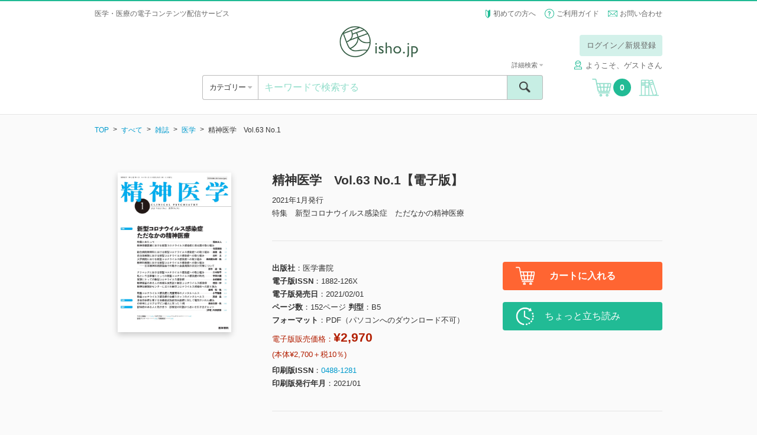

--- FILE ---
content_type: text/html; charset=UTF-8
request_url: https://store.isho.jp/search/detail/productId/2105467750
body_size: 296028
content:


<!DOCTYPE html><html lang="ja">
    <head>
<!-- Google Tag Manager -->
<script>(function(w,d,s,l,i){w[l]=w[l]||[];w[l].push({'gtm.start':
new Date().getTime(),event:'gtm.js'});var f=d.getElementsByTagName(s)[0],
j=d.createElement(s),dl=l!='dataLayer'?'&l='+l:'';j.async=true;j.src=
'https://www.googletagmanager.com/gtm.js?id='+i+dl;f.parentNode.insertBefore(j,f);
})(window,document,'script','dataLayer','GTM-53Q86H7');</script>
<!-- End Google Tag Manager -->
        
        <base href="https://store.isho.jp/">

        <meta charset="utf-8">
        
        <meta http-equiv="X-UA-Compatible" content="IE=edge">
<meta name="viewport" content="width=device-width, initial-scale=1.0, minimum-scale=1.0, maximum-scale=2.0, user-scalable=yes">
<meta name="format-detection" content="telephone=no">
<meta name="format-detection" content="email=no">
<meta name="keywords" content="">
<meta name="description" content="特集　新型コロナウイルス感染症　ただなかの精神医療 -">
<meta property="og:site_name" content="">
<meta property="og:title" content="">
<meta property="og:type" content="article">
<meta property="og:description" content="">
<meta property="og:image" content="">
<meta property="og:url" content="">        <link href="/js/select2/css/select2.min.css" media="screen" rel="stylesheet" type="text/css">
<link href="/js/icheck/skins/square/blue.css" media="screen" rel="stylesheet" type="text/css">
<link href="/js/slider-pro/css/slider-pro.min.css" media="screen" rel="stylesheet" type="text/css">
<link href="/js/fancybox/jquery.fancybox.css" media="screen" rel="stylesheet" type="text/css">
<link href="/js/slick/slick.css" media="screen" rel="stylesheet" type="text/css">
<link href="/css/style.css?2022022201" media="screen" rel="stylesheet" type="text/css">
<link href="/css/font-awesome/font-awesome.css" media="screen" rel="stylesheet" type="text/css">
<link href="/css/portal/common/error-list.css" media="screen" rel="stylesheet" type="text/css">
<link href="css/portal/search/detail.css" media="screen" rel="stylesheet" type="text/css"><script type="text/javascript" src="/js/jquery-1.11.3.min.js"></script>
<script type="text/javascript" src="/js/lib.js"></script>
<script type="text/javascript" src="/js/select2/js/select2.min.js"></script>
<script type="text/javascript" src="/js/icheck/icheck.min.js"></script>
<script type="text/javascript" src="/js/select2/js/i18n/ja.js"></script>
<script type="text/javascript" src="/js/slider-pro/js/jquery.sliderPro.min.js"></script>
<script type="text/javascript" src="/js/slick/slick.min.js"></script>
<script type="text/javascript" src="/js/menu-aim/jquery.menu-aim.js"></script>
<script type="text/javascript" src="/js/fancybox/jquery.fancybox.pack.js"></script>
<script type="text/javascript" src="/js/dotdotdot/jquery.dotdotdot.min.js"></script>
<script type="text/javascript" src="/js/validation/jquery.validate.min.js"></script>
<script type="text/javascript" src="/js/script.js?2016060601"></script>
<script type="text/javascript" charset="UTF-8" src="https://jpostal-1006.appspot.com/jquery.jpostal.js"></script>
<script type="text/javascript" src="/js/portal/index/index.js?2022030101"></script>
<script type="text/javascript" src="js/portal/search/detail.js?20191217"></script>        <link rel="shortcut icon" href="/favicon.ico" type="image/vnd.microsoft.icon">
        <link rel="icon" href="/favicon.ico" type="image/vnd.microsoft.icon">
        <link rel="apple-touch-icon" sizes="57x57" href="/apple-touch-icon-57x57.png">
        <link rel="apple-touch-icon" sizes="60x60" href="/apple-touch-icon-60x60.png">
        <link rel="apple-touch-icon" sizes="72x72" href="/apple-touch-icon-72x72.png">
        <link rel="apple-touch-icon" sizes="76x76" href="/apple-touch-icon-76x76.png">
        <link rel="apple-touch-icon" sizes="114x114" href="/apple-touch-icon-114x114.png">
        <link rel="apple-touch-icon" sizes="120x120" href="/apple-touch-icon-120x120.png">
        <link rel="apple-touch-icon" sizes="144x144" href="/apple-touch-icon-144x144.png">
        <link rel="apple-touch-icon" sizes="152x152" href="/apple-touch-icon-152x152.png">
        <link rel="apple-touch-icon" sizes="180x180" href="/apple-touch-icon-180x180.png">
        <link rel="icon" type="image/png" href="/android-chrome-192x192.png" sizes="192x192">
        <link rel="icon" type="image/png" href="/favicon-48x48.png" sizes="48x48">
        <link rel="icon" type="image/png" href="/favicon-96x96.png" sizes="96x96">
        <link rel="icon" type="image/png" href="/favicon-16x16.png" sizes="16x16">
        <link rel="icon" type="image/png" href="/favicon-32x32.png" sizes="32x32">
        <link rel="manifest" href="/manifest.json">
        <meta name="msapplication-TileColor" content="#2d88ef">
        <meta name="msapplication-TileImage" content="/mstile-144x144.png">
        <title>精神医学　Vol.63 No.1【電子版】 | 医書.jp</title>
        <meta name="google-site-verification" content="1obFM2-RYJjdTlXegDGcM4jQ8nyIQUt4aP6HGSciYLA" />        <!-- リマーケティング タグの Google コード 対応 ここから -->
        <style type="text/css">
            <!--
            iframe[name="google_conversion_frame"] { position: absolute; top: 0; }
            -->
        </style>
        <!-- リマーケティング タグの Google コード 対応 ここまで -->
        <!-- yahoo タグ 対応 ここから -->
                <script async src="https://s.yimg.jp/images/listing/tool/cv/ytag.js"></script>
        <script>
        window.yjDataLayer = window.yjDataLayer || [];
        function ytag() { yjDataLayer.push(arguments); }
        ytag({"type":"ycl_cookie"});
        </script>        
                <!-- yahoo タグ 対応 ここまで -->
    </head>
    <body class="header-bordered" >
<!-- Google Tag Manager (noscript) -->
<noscript><iframe src="https://www.googletagmanager.com/ns.html?id=GTM-53Q86H7"
height="0" width="0" style="display:none;visibility:hidden"></iframe></noscript>
<!-- End Google Tag Manager (noscript) -->
        <!-- header ここから -->
        <header class="header" style="border-top: 2px solid #21bb95;">
    <div class="header__top">
                    <div class="header__info header__info--default">
                <h1>医学・医療の電子コンテンツ配信サービス</h1>
            </div>
                <ul class="header__subnav">
            <li><span class="icon icon--wakaba"></span> <a href="/htmls/index/service">初めての方へ</a></li>
            <li><span class="icon icon--question"></span> <a href="/htmls/index/guide">ご利用ガイド</a></li>
            <li><span class="icon icon--mail icon--vam"></span> <a href="/index/inquiry">お問い合わせ</a></li>
        </ul>
    </div>
    <div class="container">
        <div class="header__main">
            <a href="#" class="header__open-nav open-nav" data-open="#nav">
                <div>
                    <span></span>
                    <span></span>
                    <span></span>
                </div>
            </a>
            <h1 class="header__logo"><a href=""><img src="/img/logo.png" alt="isho.jp"></a></h1>
            <a href="javascript:void(0);" class="header__cart u-hide-pc">
                <span class="icon icon--cart"></span><span class="header__cart__count">0</span>
            </a>

                            <!-- PC -->
                <!-- ログインしていない場合だけ表示する -->
                <!--                <div class="header__login u-hide-sp">
                                    <div class="header__login__btn">
                                        <a href="/index/login" class="btn btn--green-light u-hover">ログイン／新規登録</a>
                                    </div>
                                </div>-->
                <div class="header__login u-hide-sp">
                    <div class="header__login__btn"><a href="#" class="btn btn--green-light open-nav u-hover login-link" data-open="#login" data-overlay="true">ログイン／新規登録</a></div>
                </div>
            
            <nav id="login" class="menu menu--login">
                <div class="menu__inner">
                    <a href="#" class="menu__close close-nav" data-close="#login">
                        <div>
                            <span></span>
                            <span></span>
                        </div>
                    </a>
                    <h2 class="menu__title u-hide-pc">ログイン</h2>
                    <div class="login">
                        <form method="post" name="member_index" id="member_index">
                            <div class="login__form">
                                <label for="login-user-id" class="u-hide-pc u-lh-100">メールアドレス</label>
                                <input id="login-user-id" name="login-user-id" type="text" class="input input--nm" value="" placeholder="メールアドレス" tabindex="1">
                            </div>
                            <div class="login__form">
                                <label for="login-password" class="u-hide-pc u-lh-100">パスワード</label>
                                <input id="login-password" name="login-password" type="password" class="input input--nm " value="" placeholder="パスワード" tabindex="2">
                                <div id="login-error" name="login-error" class="form__description form__description--error u-mtop-10"></div>
                            </div>
                            <div class="login__form form__checkbox-group" style="display:none">
                                <label><input id="login-omission" name="login-omission" type="checkbox" name="" class="icheck" checked="checked" tabindex="3"> 次回から入力を省略</label>
                            </div>
                            <div class="login__form btn-centering">
                                <div><input id="login-button" class="login-button btn btn--green btn--block btn--lg btn--noflex u-hover" name="login-button" type="button" value="ログイン" tabindex="4"></div>
                            </div>
                            <div class="login__forgot-pw"><a id="reset-password" name="reset-password" href="/member/reset-password" tabindex="5">パスワードをお忘れの方 <span class="icon icon--next"></span></a></div>
                            <!-- <div class="btn-centering"> -->
                            <div class="login__form btn-centering">
                                <div><a id="apply-button" name="apply-button" href="/member-apply/agree-privacy-policy" class="btn btn--green btn--block btn--lg u-hover" tabindex="6">新規会員登録</a></div>
                            </div>
                                                        <div class="login__form btn-centering move-apply" style="display:none">
                                <div class="login__forgot-pw">医書.jp本会員登録が必要です</div>
                                <div><a id="move-apply-button" name="move-apply-button" href="/member-apply/agree-privacy-policy/moveapply" class="btn btn--green btn--block btn--lg u-hover" tabindex="7">医書.jp本会員登録</a></div>
                            </div>
                        </form>
                    </div>
                </div>
            </nav>
            <nav id="carenet" class="menu menu--login">
                <div class="menu__inner">
                    <a href="#" class="menu__close close-nav" data-close="#carenet">
                        <div>
                            <span></span>
                            <span></span>
                        </div>
                    </a>
                    <h2 class="menu__title ">ポイント連携の手続き</h2>
                    <br>
                    <div class="login">
                        <div style="text-align: center">医書.jpアカウントに</div>
                        <div style="text-align: center">ケアネットポイントを連携させます</div>
                        <br>
                        <div class="u-hide-sp"><a href="javascript:void(0);" onclick="window.open('htmls/index/simple/point_policy','ケアネットポイント規約','width=1020,height=800,left='+ (window.screenLeft + (window.innerWidth - 1020)/2) + ',top ='+(window.screenTop + (window.innerHeight -800)/2)+',menubar=no,toolbar=no,location=no,status=no,scrollbars=no');return fales;">ケアネットポイント連携 利用規約</a></div>
                        <div class="u-hide-pc"><a href="htmls/index/simple/point_policy" target="_blank" rel="noopener noreferrer">ケアネットポイント連携 利用規約</a></div>
                        <div class="login__form btn-centering">
                            <!--div><a hidden href="" class="btn btn--green btn--block btn--lg btn--noflex u-hover" type="button" style="line-height:0.9;padding-top:0.5em;text-align: center">上記規約に同意の上<br>ケアネットポイントと連携</a></div-->
                            <div><a hidden href="" class="btn btn--green btn--block btn--lg u-hover" type="button" style="height:110%">上記規約に同意の上<br>ケアネットポイントと連携</a></div>
                        </div>
                    </div>
                    <div class="u-hide-sp"><p style="margin:auto;text-align:left;width: 80%">ケアネットポイントは、日常臨床に役立つ医学・医療情報サイト<br>「CareNet.com」の会員向けサービスです。<br>ケアネットポイントは、1ポイント＝1円分として医書.jpの<br>電子書籍の購入に利用ができます。</p></div>
                    <div class="u-hide-pc"><p style="text-align:left">ケアネットポイントは、日常臨床に役立つ医学・医療情報サイト「CareNet.com」の会員向けサービスです。<br>ケアネットポイントは、1ポイント＝1円分として医書.jpの電子書籍の購入に利用ができます。</p></div>
                </div>
            </nav>
                            <span class="header__username"><span class="icon icon--username" style="margin-right: 5px;"></span>ようこそ、ゲストさん</span>
                        <!-- PC -->

        </div>
        <div class="header__ui">
            <div class="header__ui__category">
                <div class="header__ui__category__inner">
                    <a  class="open-category">カテゴリー <span class="fa u-color-gray"></span></a>
                </div>
                <div class="header__ui__category__search">
                    <a href="#" class="open-nav" data-open="#search-advanced">詳細検索 <span class="fa fa-caret-right u-color-gray"></span></a>
                </div>
            </div>
            <div class="header__ui__search">
                <form id="search-form" name="search-form" action="/search/index" method="post">
                    <div class="search">
                        <input id="search-keyword" name="search-keyword" type="text" class="search__input" value="" placeholder="キーワードで検索する">
                        <button type="button" id="search-button" name="search-button" class="search__submit"><span class="icon icon--search"><span>検索</span></span></button>
                        <a href="#" class="search__advanced open-nav" data-open="#search-advanced" data-overlay="true">詳細検索 <span class="fa fa-caret-down u-color-gray"></span></a>
                    </div>
                    <div id="search-popup" name="search-popup" class="popup" style="display:none">
                        <div class="popup__content">条件を入力してください。</div>
                        <a href="" class="popup__close"><span class="icon icon--cancel"></span></a>
                    </div>
                    <div id="search-timeout-popup" name="search-timeout-popup" class="popup" style="display:none">
                        <div class="popup__content">一定時間応答がなかったので、処理を中断しました。<br>時間をおいて再度やり直してください。</div>
                        <a href="" class="popup__close"><span class="icon icon--cancel"></span></a>
                    </div>
                    <div id="search-error-popup" name="search-error-popup" class="popup" style="display:none">
                        <div class="popup__content">検索に失敗しました。<br>再度やり直してください。</div>
                        <a href="" class="popup__close"><span class="icon icon--cancel"></span></a>
                    </div>
                    <input type="hidden" name="api-search-flag" value="1">
                </form>
                <form id="search-advanced-form" name="search-advanced-form" action="/search/index" method="post">
                    <div id="search-advanced" class="menu menu--search-advanced">
                        <div class="menu__inner">
                            <a href="#" class="menu__close close-nav" data-close="#search-advanced">
                                <div>
                                    <span></span>
                                    <span></span>
                                </div>
                            </a>
                            <h2 class="menu__title u-hide-pc">詳細検索</h2>
                            <div class="search-advanced">
                                <div class="search-advanced__form">
                                    <label for="search-advanced-name" class="u-hide-pc u-lh-100">1. 書籍タイトル</label>
                                    <input id="search-advanced-name" name="search-advanced-name" type="text" class="input input--nm" value="" placeholder="書籍タイトル">
                                </div>
                                <div class="search-advanced__form">
                                    <label for="search-advanced-author" class="u-hide-pc u-lh-100">2. 著者名</label>
                                    <input id="search-advanced-author" name="search-advanced-author" type="text" class="input input--nm" value="" placeholder="著者名">
                                </div>
                                <div class="search-advanced__form">
                                    <label for="search-advanced-aff" class="u-hide-pc u-lh-100">3. 著者所属</label>
                                    <input id="search-advanced-aff" name="search-advanced-aff" type="text" class="input input--nm" value="" placeholder="著者所属">
                                </div>
                                <div class="search-advanced__form">
                                    <label for="search-advanced-pub" class="u-hide-pc u-lh-100">4. 出版社名</label>
                                    <input id="search-advanced-pub" name="search-advanced-pub" type="text" class="input input--nm" value="" placeholder="出版社名">
                                </div>
                                <div class="search-advanced__form">
                                    <label for="search-advanced-keyword" class="u-hide-pc u-lh-100">5. キーワード</label>
                                    <input id="search-advanced-keyword" type="text" class="input input--nm" name="search-advanced-keyword" value="" placeholder="キーワード">
                                </div>
                                <div class="search-advanced__form">
                                    <label for="search-advanced-year-1" class="u-hide-pc u-lh-100">6. 印刷版出版年</label>
                                    <select id="search-advanced-year-1" class="select2" data-placeholder="出版年" name="search-advanced-year-1" data-minimum-results-for-search="Infinity">
                                        <option value="">出版年を選択してください</option>
                                        <option value="2026">2026</option><option value="2025">2025</option><option value="2024">2024</option><option value="2023">2023</option><option value="2022">2022</option><option value="2021">2021</option><option value="2020">2020</option><option value="2019">2019</option><option value="2018">2018</option><option value="2017">2017</option><option value="2016">2016</option><option value="2015">2015</option><option value="2014">2014</option><option value="2013">2013</option><option value="2012">2012</option><option value="2011">2011</option><option value="2010">2010</option><option value="2009">2009</option><option value="2008">2008</option><option value="2007">2007</option><option value="2006">2006</option><option value="2005">2005</option><option value="2004">2004</option><option value="2003">2003</option><option value="2002">2002</option><option value="2001">2001</option><option value="2000">2000</option><option value="1999">1999</option><option value="1998">1998</option><option value="1997">1997</option><option value="1996">1996</option><option value="1995">1995</option><option value="1994">1994</option><option value="1993">1993</option><option value="1992">1992</option><option value="1991">1991</option><option value="1990">1990</option><option value="1989">1989</option><option value="1988">1988</option><option value="1987">1987</option><option value="1986">1986</option><option value="1985">1985</option><option value="1984">1984</option><option value="1983">1983</option><option value="1982">1982</option><option value="1981">1981</option><option value="1980">1980</option><option value="1979">1979</option><option value="1978">1978</option><option value="1977">1977</option><option value="1976">1976</option><option value="1975">1975</option><option value="1974">1974</option><option value="1973">1973</option><option value="1972">1972</option><option value="1971">1971</option><option value="1970">1970</option><option value="1969">1969</option><option value="1968">1968</option><option value="1967">1967</option><option value="1966">1966</option><option value="1965">1965</option><option value="1964">1964</option><option value="1963">1963</option><option value="1962">1962</option><option value="1961">1961</option><option value="1960">1960</option><option value="1959">1959</option><option value="1958">1958</option><option value="1957">1957</option><option value="1956">1956</option><option value="1955">1955</option><option value="1954">1954</option><option value="1953">1953</option><option value="1952">1952</option><option value="1951">1951</option><option value="1950">1950</option><option value="1949">1949</option><option value="1948">1948</option><option value="1947">1947</option><option value="1946">1946</option><option value="1945">1945</option><option value="1944">1944</option><option value="1943">1943</option><option value="1942">1942</option><option value="1941">1941</option><option value="1940">1940</option><option value="1939">1939</option><option value="1938">1938</option><option value="1937">1937</option><option value="1936">1936</option><option value="1935">1935</option><option value="1934">1934</option><option value="1933">1933</option><option value="1932">1932</option><option value="1931">1931</option><option value="1930">1930</option><option value="1929">1929</option><option value="1928">1928</option><option value="1927">1927</option><option value="1926">1926</option><option value="1925">1925</option><option value="1924">1924</option><option value="1923">1923</option><option value="1922">1922</option><option value="1921">1921</option><option value="1920">1920</option><option value="1919">1919</option><option value="1918">1918</option><option value="1917">1917</option><option value="1916">1916</option><option value="1915">1915</option><option value="1914">1914</option><option value="1913">1913</option><option value="1912">1912</option><option value="1911">1911</option><option value="1910">1910</option><option value="1909">1909</option><option value="1908">1908</option><option value="1907">1907</option><option value="1906">1906</option><option value="1905">1905</option><option value="1904">1904</option><option value="1903">1903</option><option value="1902">1902</option><option value="1901">1901</option><option value="1900">1900</option>                                    </select>
                                    年
                                    ～
                                    <select id="search-advanced-year-2" class="select2" data-placeholder="出版年" name="search-advanced-year-2" data-minimum-results-for-search="Infinity">
                                        <option value="">出版年を選択してください</option>
                                        <option value="2026">2026</option><option value="2025">2025</option><option value="2024">2024</option><option value="2023">2023</option><option value="2022">2022</option><option value="2021">2021</option><option value="2020">2020</option><option value="2019">2019</option><option value="2018">2018</option><option value="2017">2017</option><option value="2016">2016</option><option value="2015">2015</option><option value="2014">2014</option><option value="2013">2013</option><option value="2012">2012</option><option value="2011">2011</option><option value="2010">2010</option><option value="2009">2009</option><option value="2008">2008</option><option value="2007">2007</option><option value="2006">2006</option><option value="2005">2005</option><option value="2004">2004</option><option value="2003">2003</option><option value="2002">2002</option><option value="2001">2001</option><option value="2000">2000</option><option value="1999">1999</option><option value="1998">1998</option><option value="1997">1997</option><option value="1996">1996</option><option value="1995">1995</option><option value="1994">1994</option><option value="1993">1993</option><option value="1992">1992</option><option value="1991">1991</option><option value="1990">1990</option><option value="1989">1989</option><option value="1988">1988</option><option value="1987">1987</option><option value="1986">1986</option><option value="1985">1985</option><option value="1984">1984</option><option value="1983">1983</option><option value="1982">1982</option><option value="1981">1981</option><option value="1980">1980</option><option value="1979">1979</option><option value="1978">1978</option><option value="1977">1977</option><option value="1976">1976</option><option value="1975">1975</option><option value="1974">1974</option><option value="1973">1973</option><option value="1972">1972</option><option value="1971">1971</option><option value="1970">1970</option><option value="1969">1969</option><option value="1968">1968</option><option value="1967">1967</option><option value="1966">1966</option><option value="1965">1965</option><option value="1964">1964</option><option value="1963">1963</option><option value="1962">1962</option><option value="1961">1961</option><option value="1960">1960</option><option value="1959">1959</option><option value="1958">1958</option><option value="1957">1957</option><option value="1956">1956</option><option value="1955">1955</option><option value="1954">1954</option><option value="1953">1953</option><option value="1952">1952</option><option value="1951">1951</option><option value="1950">1950</option><option value="1949">1949</option><option value="1948">1948</option><option value="1947">1947</option><option value="1946">1946</option><option value="1945">1945</option><option value="1944">1944</option><option value="1943">1943</option><option value="1942">1942</option><option value="1941">1941</option><option value="1940">1940</option><option value="1939">1939</option><option value="1938">1938</option><option value="1937">1937</option><option value="1936">1936</option><option value="1935">1935</option><option value="1934">1934</option><option value="1933">1933</option><option value="1932">1932</option><option value="1931">1931</option><option value="1930">1930</option><option value="1929">1929</option><option value="1928">1928</option><option value="1927">1927</option><option value="1926">1926</option><option value="1925">1925</option><option value="1924">1924</option><option value="1923">1923</option><option value="1922">1922</option><option value="1921">1921</option><option value="1920">1920</option><option value="1919">1919</option><option value="1918">1918</option><option value="1917">1917</option><option value="1916">1916</option><option value="1915">1915</option><option value="1914">1914</option><option value="1913">1913</option><option value="1912">1912</option><option value="1911">1911</option><option value="1910">1910</option><option value="1909">1909</option><option value="1908">1908</option><option value="1907">1907</option><option value="1906">1906</option><option value="1905">1905</option><option value="1904">1904</option><option value="1903">1903</option><option value="1902">1902</option><option value="1901">1901</option><option value="1900">1900</option>                                       
                                    </select>
                                    年
                                </div>
                                <div class="search-advanced__form">
                                    <label class="u-hide-pc u-lh-100">7. 本体価格</label>
                                    <select id="search-advanced-price" class="select2" data-placeholder="本体価格" name="search-advanced-price" data-minimum-results-for-search="Infinity">
                                        <option value="0">すべて</option>
                                        <option value="1">～1,000円</option>
                                        <option value="2">1,000～3,000円</option>
                                        <option value="3">3,000～4,000円</option>
                                        <option value="4">4,000～5,000円</option>
                                        <option value="5">5,000～6,000円</option>
                                        <option value="6">6,000～7,000円</option>
                                        <option value="7">7,000～8,000円</option>
                                        <option value="8">8,000～9,000円</option>
                                        <option value="9">9,000～10,000円</option>
                                        <option value="10">10,000円～</option>
                                    </select>
                                </div>
                                <div class="search-advanced__form">
                                    <label class="u-hide-pc u-lh-100">8. 媒体種別</label>
                                    <select id="search-advanced-type" class="select2" name="search-advanced-type" data-placeholder="媒体種別">
                                        <option value="0">すべて</option>
                                        <option value="1">書籍</option>
                                        <option value="2">雑誌</option>
                                    </select>
                                </div>
                                <div class="search-advanced__form">
                                    <label for="search-advanced-category" class="u-hide-pc u-lh-100">9. 分類</label>
                                    <select id="search-advanced-category" class="select2" name="search-advanced-category" data-placeholder="分類">
                                        <option value="all">すべて</option>
                                        <option value="1001">基礎医学系</option>
                                        <option value="1002">臨床医学・内科系</option>
                                        <option value="1003">臨床医学・外科系</option>
                                        <option value="1004">臨床医学（領域別）</option>
                                        <option value="1005">臨床医学（テーマ別）</option>
                                        <option value="2001">社会医学系・医学一般など</option>
                                        <option value="3001">基礎看護</option>
                                        <option value="3002">臨床看護（診療科・技術）</option>
                                        <option value="3003">臨床看護（専門別）</option>
                                        <option value="3004">保健・助産</option>
                                        <option value="3005">看護教員・学生</option>
                                        <option value="4001">各種医療職</option>
                                        <option value="5001">東洋医学</option>
                                        <option value="6001">栄養学</option>
                                        <option value="7001">薬学</option>
                                        <option value="8001">歯科学</option>
                                        <option value="9001">保健・体育</option>
                                    </select>
                                </div>
                            </div>
                            <div class="btn-centering">
                                <div><input id="search-advanced-button" name="search-advanced-button" type="button" class="btn btn--green btn--lg btn--block btn--noflex u-hover" value="検索"></div>
                            </div>
                        </div>
                    </div>
                    <input type="hidden" name="api-search-flag" value="1">
                </form>
            </div>
            <a href="javascript:void(0);" class="header__cart u-hide-sp">
                <span class="icon icon--cart"></span><span class="header__cart__count">0</span>
            </a>
                            <a href="#" id="bookshelf-login" class="header__bookshelf login-link"><span class="icon icon--bookshelf"></span></a>
                    </div>
        <!-- SP -->
                    <div class="header__login u-hide-pc">
                <div class="header__login u-hide-pc">
                    <div class="header__login__btn"><a id="header-login-sp" href="#" class="btn btn--block btn--green open-nav" data-open="#login">ログイン／新規登録</a></div>
                </div>
                <div class="header__login__first"><a href="/htmls/index/service">初めての方へ <span class="fa fa-caret-right u-color-gray"></span></a></div>
            </div>
            </div>
    <nav id="nav" class="menu menu--nav">

        <div class="menu__inner">
            <a href="#" class="menu__close close-nav" data-close="#nav">
                <div>
                    <span></span>
                    <span></span>
                </div>
            </a>

                            <div class="nav">
                    <div class="menu__title">&nbsp;</div>
                    <a id="header-login-pc" href="#" class="nav__bookshelf btn btn--green btn--block btn--xl open-nav close-nav" data-open="#login" data-close="#nav">ログイン／新規登録</a>
                    <hr>
                    <a href="/htmls/index/service" class="nav__bookshelf btn btn--default btn--block btn--xl">初めての方へ</a>
                    <a href="/htmls/index/guide" class="nav__bookshelf btn btn--default btn--block btn--xl">ご利用ガイド</a>
                    <a href="/index/inquiry" class="nav__bookshelf btn btn--default btn--block btn--xl">お問い合わせ</a>
                </div>
            
        </div>
    </nav>
    <nav class="menu menu--category">
        <div class="menu__inner">
            <a href="#" class="menu__close close-category">
                <div>
                    <span></span>
                    <span></span>
                </div>
            </a>
            <h2 class="menu__title">カテゴリー</h2>
            <div class="category">
                <ul class="category__level1">
                    <li>
                        <a id="search-category-all" href="/search/index?largeCategory=all&apiFlag=0" class="category__open-child">すべて</a>
                    </li>
                                                                    <li>
                            <a href="/search/index?largeCategory=1001&apiFlag=0" class="category__open-child">基礎医学系</a>
                            <div class="category__level2">
                                <a href="#" class="category__prev btn btn--default btn--block btn--lg">すべてのカテゴリー</a>
                                <ul>
                                                                                                                        <li>
                                                <a href="/search/index?largeCategory=1001&middleCategory=0001&apiFlag=0">
                                                    解剖学・細胞生物学・発生学(129)                                                </a>
                                            </li>
                                                                                                                                                                <li>
                                                <a href="/search/index?largeCategory=1001&middleCategory=0002&apiFlag=0">
                                                    生化学・分子生物学(78)                                                </a>
                                            </li>
                                                                                                                                                                <li>
                                                <a href="/search/index?largeCategory=1001&middleCategory=0003&apiFlag=0">
                                                    生理学(59)                                                </a>
                                            </li>
                                                                                                                                                                <li>
                                                <a href="/search/index?largeCategory=1001&middleCategory=0004&apiFlag=0">
                                                    薬理学(32)                                                </a>
                                            </li>
                                                                                                                                                                <li>
                                                <a href="/search/index?largeCategory=1001&middleCategory=0005&apiFlag=0">
                                                    病理学・腫瘍(122)                                                </a>
                                            </li>
                                                                                                                                                                <li>
                                                <a href="/search/index?largeCategory=1001&middleCategory=0006&apiFlag=0">
                                                    感染・微生物(30)                                                </a>
                                            </li>
                                                                                                                                                                <li>
                                                <a href="/search/index?largeCategory=1001&middleCategory=0007&apiFlag=0">
                                                    免疫学(27)                                                </a>
                                            </li>
                                                                                                                                                                <li>
                                                <a href="/search/index?largeCategory=1001&middleCategory=0008&apiFlag=0">
                                                    人類遺伝学(17)                                                </a>
                                            </li>
                                                                                                                                                                <li>
                                                <a href="/search/index?largeCategory=1001&middleCategory=0009&apiFlag=0">
                                                    遺伝子工学・ゲノム情報(69)                                                </a>
                                            </li>
                                                                                                                                                                <li>
                                                <a href="/search/index?largeCategory=1001&middleCategory=0010&apiFlag=0">
                                                    医用工学・医用生体工学(39)                                                </a>
                                            </li>
                                                                                                                                                                <li>
                                                <a href="/search/index?largeCategory=1001&middleCategory=0011&apiFlag=0">
                                                    基礎医学関連科学(76)                                                </a>
                                            </li>
                                                                                                            </ul>
                            </div>
                        </li>
                                                                    <li>
                            <a href="/search/index?largeCategory=1002&apiFlag=0" class="category__open-child">臨床医学・内科系</a>
                            <div class="category__level2">
                                <a href="#" class="category__prev btn btn--default btn--block btn--lg">すべてのカテゴリー</a>
                                <ul>
                                                                                                                        <li>
                                                <a href="/search/index?largeCategory=1002&middleCategory=0001&apiFlag=0">
                                                    消化器内科(345)                                                </a>
                                            </li>
                                                                                                                                                                <li>
                                                <a href="/search/index?largeCategory=1002&middleCategory=0002&apiFlag=0">
                                                    循環器内科(482)                                                </a>
                                            </li>
                                                                                                                                                                <li>
                                                <a href="/search/index?largeCategory=1002&middleCategory=0003&apiFlag=0">
                                                    呼吸器内科(209)                                                </a>
                                            </li>
                                                                                                                                                                <li>
                                                <a href="/search/index?largeCategory=1002&middleCategory=0004&apiFlag=0">
                                                    血液内科・輸血(113)                                                </a>
                                            </li>
                                                                                                                                                                <li>
                                                <a href="/search/index?largeCategory=1002&middleCategory=0005&apiFlag=0">
                                                    神経内科(311)                                                </a>
                                            </li>
                                                                                                                                                                <li>
                                                <a href="/search/index?largeCategory=1002&middleCategory=0006&apiFlag=0">
                                                    老年医学(117)                                                </a>
                                            </li>
                                                                                                                                                                <li>
                                                <a href="/search/index?largeCategory=1002&middleCategory=0007&apiFlag=0">
                                                    腎臓内科(230)                                                </a>
                                            </li>
                                                                                                                                                                <li>
                                                <a href="/search/index?largeCategory=1002&middleCategory=0008&apiFlag=0">
                                                    肝臓(24)                                                </a>
                                            </li>
                                                                                                                                                                <li>
                                                <a href="/search/index?largeCategory=1002&middleCategory=0009&apiFlag=0">
                                                    糖尿病(128)                                                </a>
                                            </li>
                                                                                                                                                                <li>
                                                <a href="/search/index?largeCategory=1002&middleCategory=0010&apiFlag=0">
                                                    内分泌代謝(84)                                                </a>
                                            </li>
                                                                                                                                                                <li>
                                                <a href="/search/index?largeCategory=1002&middleCategory=0011&apiFlag=0">
                                                    リウマチ・膠原病(76)                                                </a>
                                            </li>
                                                                                                                                                                <li>
                                                <a href="/search/index?largeCategory=1002&middleCategory=0012&apiFlag=0">
                                                    アレルギー・免疫(56)                                                </a>
                                            </li>
                                                                                                                                                                <li>
                                                <a href="/search/index?largeCategory=1002&middleCategory=0013&apiFlag=0">
                                                    感染症(241)                                                </a>
                                            </li>
                                                                                                                                                                                        </ul>
                            </div>
                        </li>
                                                                    <li>
                            <a href="/search/index?largeCategory=1003&apiFlag=0" class="category__open-child">臨床医学・外科系</a>
                            <div class="category__level2">
                                <a href="#" class="category__prev btn btn--default btn--block btn--lg">すべてのカテゴリー</a>
                                <ul>
                                                                                                                        <li>
                                                <a href="/search/index?largeCategory=1003&middleCategory=0001&apiFlag=0">
                                                    脳神経(150)                                                </a>
                                            </li>
                                                                                                                                                                <li>
                                                <a href="/search/index?largeCategory=1003&middleCategory=0002&apiFlag=0">
                                                    消化器外科(200)                                                </a>
                                            </li>
                                                                                                                                                                <li>
                                                <a href="/search/index?largeCategory=1003&middleCategory=0003&apiFlag=0">
                                                    心臓血管外科・胸部外科(111)                                                </a>
                                            </li>
                                                                                                                                                                <li>
                                                <a href="/search/index?largeCategory=1003&middleCategory=0004&apiFlag=0">
                                                    呼吸器外科(40)                                                </a>
                                            </li>
                                                                                                                                                                <li>
                                                <a href="/search/index?largeCategory=1003&middleCategory=0005&apiFlag=0">
                                                    乳腺外科(34)                                                </a>
                                            </li>
                                                                                                                                                                <li>
                                                <a href="/search/index?largeCategory=1003&middleCategory=0006&apiFlag=0">
                                                    小児外科(24)                                                </a>
                                            </li>
                                                                                                            </ul>
                            </div>
                        </li>
                                                                    <li>
                            <a href="/search/index?largeCategory=1004&apiFlag=0" class="category__open-child">臨床医学（領域別）</a>
                            <div class="category__level2">
                                <a href="#" class="category__prev btn btn--default btn--block btn--lg">すべてのカテゴリー</a>
                                <ul>
                                                                                                                        <li>
                                                <a href="/search/index?largeCategory=1004&middleCategory=0001&apiFlag=0">
                                                    内科一般(354)                                                </a>
                                            </li>
                                                                                                                                                                <li>
                                                <a href="/search/index?largeCategory=1004&middleCategory=0002&apiFlag=0">
                                                    外科一般(217)                                                </a>
                                            </li>
                                                                                                                                                                <li>
                                                <a href="/search/index?largeCategory=1004&middleCategory=0003&apiFlag=0">
                                                    小児科・新生児(424)                                                </a>
                                            </li>
                                                                                                                                                                <li>
                                                <a href="/search/index?largeCategory=1004&middleCategory=0004&apiFlag=0">
                                                    産婦人科・周産期(284)                                                </a>
                                            </li>
                                                                                                                                                                <li>
                                                <a href="/search/index?largeCategory=1004&middleCategory=0005&apiFlag=0">
                                                    泌尿器科(81)                                                </a>
                                            </li>
                                                                                                                                                                <li>
                                                <a href="/search/index?largeCategory=1004&middleCategory=0006&apiFlag=0">
                                                    脳神経外科(130)                                                </a>
                                            </li>
                                                                                                                                                                <li>
                                                <a href="/search/index?largeCategory=1004&middleCategory=0007&apiFlag=0">
                                                    整形外科(533)                                                </a>
                                            </li>
                                                                                                                                                                <li>
                                                <a href="/search/index?largeCategory=1004&middleCategory=0008&apiFlag=0">
                                                    形成外科(119)                                                </a>
                                            </li>
                                                                                                                                                                <li>
                                                <a href="/search/index?largeCategory=1004&middleCategory=0009&apiFlag=0">
                                                    耳鼻咽喉科(103)                                                </a>
                                            </li>
                                                                                                                                                                <li>
                                                <a href="/search/index?largeCategory=1004&middleCategory=0010&apiFlag=0">
                                                    放射線科・画像診断(328)                                                </a>
                                            </li>
                                                                                                                                                                <li>
                                                <a href="/search/index?largeCategory=1004&middleCategory=0011&apiFlag=0">
                                                    皮膚科(242)                                                </a>
                                            </li>
                                                                                                                                                                <li>
                                                <a href="/search/index?largeCategory=1004&middleCategory=0012&apiFlag=0">
                                                    精神科(340)                                                </a>
                                            </li>
                                                                                                                                                                <li>
                                                <a href="/search/index?largeCategory=1004&middleCategory=0013&apiFlag=0">
                                                    救急科(311)                                                </a>
                                            </li>
                                                                                                                                                                <li>
                                                <a href="/search/index?largeCategory=1004&middleCategory=0014&apiFlag=0">
                                                    麻酔科・集中治療(297)                                                </a>
                                            </li>
                                                                                                                                                                <li>
                                                <a href="/search/index?largeCategory=1004&middleCategory=0015&apiFlag=0">
                                                    眼科(206)                                                </a>
                                            </li>
                                                                                                                                                                <li>
                                                <a href="/search/index?largeCategory=1004&middleCategory=0016&apiFlag=0">
                                                    病理(62)                                                </a>
                                            </li>
                                                                                                                                                                <li>
                                                <a href="/search/index?largeCategory=1004&middleCategory=0017&apiFlag=0">
                                                    臨床検査(138)                                                </a>
                                            </li>
                                                                                                                                                                <li>
                                                <a href="/search/index?largeCategory=1004&middleCategory=0018&apiFlag=0">
                                                    リハビリテーション科(583)                                                </a>
                                            </li>
                                                                                                                                                                <li>
                                                <a href="/search/index?largeCategory=1004&middleCategory=0019&apiFlag=0">
                                                    総合診療(305)                                                </a>
                                            </li>
                                                                                                                                                                                                                                                                                                                                                                                                                                                                                                        </ul>
                            </div>
                        </li>
                                                                    <li>
                            <a href="/search/index?largeCategory=1005&apiFlag=0" class="category__open-child">臨床医学（テーマ別）</a>
                            <div class="category__level2">
                                <a href="#" class="category__prev btn btn--default btn--block btn--lg">すべてのカテゴリー</a>
                                <ul>
                                                                                                                        <li>
                                                <a href="/search/index?largeCategory=1005&middleCategory=0001&apiFlag=0">
                                                    診断一般(209)                                                </a>
                                            </li>
                                                                                                                                                                <li>
                                                <a href="/search/index?largeCategory=1005&middleCategory=0002&apiFlag=0">
                                                    治療一般、薬物治療(222)                                                </a>
                                            </li>
                                                                                                                                                                <li>
                                                <a href="/search/index?largeCategory=1005&middleCategory=0003&apiFlag=0">
                                                    緩和ケア(144)                                                </a>
                                            </li>
                                                                                                                                                                <li>
                                                <a href="/search/index?largeCategory=1005&middleCategory=0004&apiFlag=0">
                                                    がん・腫瘍薬物療法(288)                                                </a>
                                            </li>
                                                                                                                                                                <li>
                                                <a href="/search/index?largeCategory=1005&middleCategory=0005&apiFlag=0">
                                                    超音波診断(93)                                                </a>
                                            </li>
                                                                                                                                                                <li>
                                                <a href="/search/index?largeCategory=1005&middleCategory=0006&apiFlag=0">
                                                    核医学(18)                                                </a>
                                            </li>
                                                                                                                                                                <li>
                                                <a href="/search/index?largeCategory=1005&middleCategory=0007&apiFlag=0">
                                                    透析(73)                                                </a>
                                            </li>
                                                                                                                                                                <li>
                                                <a href="/search/index?largeCategory=1005&middleCategory=0008&apiFlag=0">
                                                    病態栄養(65)                                                </a>
                                            </li>
                                                                                                                                                                <li>
                                                <a href="/search/index?largeCategory=1005&middleCategory=0009&apiFlag=0">
                                                    臨床遺伝(15)                                                </a>
                                            </li>
                                                                                                                                                                <li>
                                                <a href="/search/index?largeCategory=1005&middleCategory=0010&apiFlag=0">
                                                    臨床薬理(10)                                                </a>
                                            </li>
                                                                                                                                                                <li>
                                                <a href="/search/index?largeCategory=1005&middleCategory=0011&apiFlag=0">
                                                    産業衛生・産業医学(23)                                                </a>
                                            </li>
                                                                                                                                                                <li>
                                                <a href="/search/index?largeCategory=1005&middleCategory=0012&apiFlag=0">
                                                    スポーツ医学、運動器(141)                                                </a>
                                            </li>
                                                                                                                                                                <li>
                                                <a href="/search/index?largeCategory=1005&middleCategory=0013&apiFlag=0">
                                                    移植・人工臓器(9)                                                </a>
                                            </li>
                                                                                                            </ul>
                            </div>
                        </li>
                                                                    <li>
                            <a href="/search/index?largeCategory=2001&apiFlag=0" class="category__open-child">社会医学系・医学一般など</a>
                            <div class="category__level2">
                                <a href="#" class="category__prev btn btn--default btn--block btn--lg">すべてのカテゴリー</a>
                                <ul>
                                                                                                                        <li>
                                                <a href="/search/index?largeCategory=2001&middleCategory=0001&apiFlag=0">
                                                    法医学(14)                                                </a>
                                            </li>
                                                                                                                                                                <li>
                                                <a href="/search/index?largeCategory=2001&middleCategory=0002&apiFlag=0">
                                                    公衆衛生・疫学(81)                                                </a>
                                            </li>
                                                                                                                                                                <li>
                                                <a href="/search/index?largeCategory=2001&middleCategory=0003&apiFlag=0">
                                                    医療統計学・臨床研究(196)                                                </a>
                                            </li>
                                                                                                                                                                <li>
                                                <a href="/search/index?largeCategory=2001&middleCategory=0004&apiFlag=0">
                                                    医療情報学(65)                                                </a>
                                            </li>
                                                                                                                                                                <li>
                                                <a href="/search/index?largeCategory=2001&middleCategory=0005&apiFlag=0">
                                                    環境医学(3)                                                </a>
                                            </li>
                                                                                                                                                                <li>
                                                <a href="/search/index?largeCategory=2001&middleCategory=0006&apiFlag=0">
                                                    災害医学(17)                                                </a>
                                            </li>
                                                                                                                                                                <li>
                                                <a href="/search/index?largeCategory=2001&middleCategory=0007&apiFlag=0">
                                                    医療制度・医療経済・病院管理学(293)                                                </a>
                                            </li>
                                                                                                                                                                <li>
                                                <a href="/search/index?largeCategory=2001&middleCategory=0008&apiFlag=0">
                                                    医学教育・医療倫理(168)                                                </a>
                                            </li>
                                                                                                                                                                <li>
                                                <a href="/search/index?largeCategory=2001&middleCategory=0009&apiFlag=0">
                                                    医学概論(41)                                                </a>
                                            </li>
                                                                                                                                                                <li>
                                                <a href="/search/index?largeCategory=2001&middleCategory=0010&apiFlag=0">
                                                    医学史(15)                                                </a>
                                            </li>
                                                                                                                                                                <li>
                                                <a href="/search/index?largeCategory=2001&middleCategory=0011&apiFlag=0">
                                                    医学随想(29)                                                </a>
                                            </li>
                                                                                                                                                                <li>
                                                <a href="/search/index?largeCategory=2001&middleCategory=0012&apiFlag=0">
                                                    医師国家試験(18)                                                </a>
                                            </li>
                                                                                                                                                                <li>
                                                <a href="/search/index?largeCategory=2001&middleCategory=0013&apiFlag=0">
                                                    辞典・事典・語学(102)                                                </a>
                                            </li>
                                                                                                                                                                <li>
                                                <a href="/search/index?largeCategory=2001&middleCategory=0014&apiFlag=0">
                                                    その他(170)                                                </a>
                                            </li>
                                                                                                            </ul>
                            </div>
                        </li>
                                                                    <li>
                            <a href="/search/index?largeCategory=3001&apiFlag=0" class="category__open-child">基礎看護</a>
                            <div class="category__level2">
                                <a href="#" class="category__prev btn btn--default btn--block btn--lg">すべてのカテゴリー</a>
                                <ul>
                                                                                                                        <li>
                                                <a href="/search/index?largeCategory=3001&middleCategory=0001&apiFlag=0">
                                                    看護理論(48)                                                </a>
                                            </li>
                                                                                                                                                                <li>
                                                <a href="/search/index?largeCategory=3001&middleCategory=0002&apiFlag=0">
                                                    看護技術(122)                                                </a>
                                            </li>
                                                                                                                                                                <li>
                                                <a href="/search/index?largeCategory=3001&middleCategory=0003&apiFlag=0">
                                                    看護過程・看護診断(55)                                                </a>
                                            </li>
                                                                                                                                                                <li>
                                                <a href="/search/index?largeCategory=3001&middleCategory=0004&apiFlag=0">
                                                    看護記録・看護計画・クリニカルパス(17)                                                </a>
                                            </li>
                                                                                                                                                                <li>
                                                <a href="/search/index?largeCategory=3001&middleCategory=0005&apiFlag=0">
                                                    看護管理(128)                                                </a>
                                            </li>
                                                                                                                                                                <li>
                                                <a href="/search/index?largeCategory=3001&middleCategory=0006&apiFlag=0">
                                                    看護制度(7)                                                </a>
                                            </li>
                                                                                                                                                                <li>
                                                <a href="/search/index?largeCategory=3001&middleCategory=0007&apiFlag=0">
                                                    看護教育・看護倫理(161)                                                </a>
                                            </li>
                                                                                                                                                                <li>
                                                <a href="/search/index?largeCategory=3001&middleCategory=0008&apiFlag=0">
                                                    看護研究(77)                                                </a>
                                            </li>
                                                                                                                                                                <li>
                                                <a href="/search/index?largeCategory=3001&middleCategory=0009&apiFlag=0">
                                                    看護学一般・読み物(209)                                                </a>
                                            </li>
                                                                                                                                                                                        </ul>
                            </div>
                        </li>
                                                                    <li>
                            <a href="/search/index?largeCategory=3002&apiFlag=0" class="category__open-child">臨床看護（診療科・技術）</a>
                            <div class="category__level2">
                                <a href="#" class="category__prev btn btn--default btn--block btn--lg">すべてのカテゴリー</a>
                                <ul>
                                                                                                                        <li>
                                                <a href="/search/index?largeCategory=3002&middleCategory=0001&apiFlag=0">
                                                    呼吸器(57)                                                </a>
                                            </li>
                                                                                                                                                                <li>
                                                <a href="/search/index?largeCategory=3002&middleCategory=0002&apiFlag=0">
                                                    循環器(60)                                                </a>
                                            </li>
                                                                                                                                                                <li>
                                                <a href="/search/index?largeCategory=3002&middleCategory=0003&apiFlag=0">
                                                    血液・造血器(13)                                                </a>
                                            </li>
                                                                                                                                                                <li>
                                                <a href="/search/index?largeCategory=3002&middleCategory=0004&apiFlag=0">
                                                    消化器(28)                                                </a>
                                            </li>
                                                                                                                                                                <li>
                                                <a href="/search/index?largeCategory=3002&middleCategory=0005&apiFlag=0">
                                                    内分泌・代謝(2)                                                </a>
                                            </li>
                                                                                                                                                                <li>
                                                <a href="/search/index?largeCategory=3002&middleCategory=0006&apiFlag=0">
                                                    脳・神経(29)                                                </a>
                                            </li>
                                                                                                                                                                <li>
                                                <a href="/search/index?largeCategory=3002&middleCategory=0007&apiFlag=0">
                                                    腎・泌尿器・生殖器(22)                                                </a>
                                            </li>
                                                                                                                                                                <li>
                                                <a href="/search/index?largeCategory=3002&middleCategory=0008&apiFlag=0">
                                                    整形(28)                                                </a>
                                            </li>
                                                                                                                                                                <li>
                                                <a href="/search/index?largeCategory=3002&middleCategory=0009&apiFlag=0">
                                                    皮膚科(26)                                                </a>
                                            </li>
                                                                                                                                                                <li>
                                                <a href="/search/index?largeCategory=3002&middleCategory=0010&apiFlag=0">
                                                    眼・耳鼻咽喉・歯(29)                                                </a>
                                            </li>
                                                                                                                                                                <li>
                                                <a href="/search/index?largeCategory=3002&middleCategory=0011&apiFlag=0">
                                                    救急・ICU・手術・麻酔(125)                                                </a>
                                            </li>
                                                                                                                                                                <li>
                                                <a href="/search/index?largeCategory=3002&middleCategory=0012&apiFlag=0">
                                                    検査・画像診断・ME機器(45)                                                </a>
                                            </li>
                                                                                                                                                                <li>
                                                <a href="/search/index?largeCategory=3002&middleCategory=0013&apiFlag=0">
                                                    水・電解質・輸液(7)                                                </a>
                                            </li>
                                                                                                                                                                <li>
                                                <a href="/search/index?largeCategory=3002&middleCategory=0014&apiFlag=0">
                                                    注射・くすり(25)                                                </a>
                                            </li>
                                                                                                                                                                <li>
                                                <a href="/search/index?largeCategory=3002&middleCategory=0015&apiFlag=0">
                                                    心電図(29)                                                </a>
                                            </li>
                                                                                                                                                                <li>
                                                <a href="/search/index?largeCategory=3002&middleCategory=0016&apiFlag=0">
                                                    免疫・アレルギー(2)                                                </a>
                                            </li>
                                                                                                            </ul>
                            </div>
                        </li>
                                                                    <li>
                            <a href="/search/index?largeCategory=3003&apiFlag=0" class="category__open-child">臨床看護（専門別）</a>
                            <div class="category__level2">
                                <a href="#" class="category__prev btn btn--default btn--block btn--lg">すべてのカテゴリー</a>
                                <ul>
                                                                                                                        <li>
                                                <a href="/search/index?largeCategory=3003&middleCategory=0001&apiFlag=0">
                                                    急性・重症患者看護(34)                                                </a>
                                            </li>
                                                                                                                                                                <li>
                                                <a href="/search/index?largeCategory=3003&middleCategory=0002&apiFlag=0">
                                                    慢性疾患(6)                                                </a>
                                            </li>
                                                                                                                                                                <li>
                                                <a href="/search/index?largeCategory=3003&middleCategory=0003&apiFlag=0">
                                                    摂食・嚥下障害看護(17)                                                </a>
                                            </li>
                                                                                                                                                                <li>
                                                <a href="/search/index?largeCategory=3003&middleCategory=0004&apiFlag=0">
                                                    皮膚・スキンケア・褥瘡(58)                                                </a>
                                            </li>
                                                                                                                                                                <li>
                                                <a href="/search/index?largeCategory=3003&middleCategory=0005&apiFlag=0">
                                                    がん看護(103)                                                </a>
                                            </li>
                                                                                                                                                                <li>
                                                <a href="/search/index?largeCategory=3003&middleCategory=0006&apiFlag=0">
                                                    緩和ケア(56)                                                </a>
                                            </li>
                                                                                                                                                                <li>
                                                <a href="/search/index?largeCategory=3003&middleCategory=0007&apiFlag=0">
                                                    感染症・感染管理(75)                                                </a>
                                            </li>
                                                                                                                                                                <li>
                                                <a href="/search/index?largeCategory=3003&middleCategory=0008&apiFlag=0">
                                                    糖尿病(27)                                                </a>
                                            </li>
                                                                                                                                                                <li>
                                                <a href="/search/index?largeCategory=3003&middleCategory=0009&apiFlag=0">
                                                    透析(35)                                                </a>
                                            </li>
                                                                                                                                                                <li>
                                                <a href="/search/index?largeCategory=3003&middleCategory=0010&apiFlag=0">
                                                    リハビリテーション(68)                                                </a>
                                            </li>
                                                                                                                                                                <li>
                                                <a href="/search/index?largeCategory=3003&middleCategory=0011&apiFlag=0">
                                                    地域看護・在宅看護(105)                                                </a>
                                            </li>
                                                                                                                                                                <li>
                                                <a href="/search/index?largeCategory=3003&middleCategory=0012&apiFlag=0">
                                                    老年看護(96)                                                </a>
                                            </li>
                                                                                                                                                                <li>
                                                <a href="/search/index?largeCategory=3003&middleCategory=0013&apiFlag=0">
                                                    小児看護(81)                                                </a>
                                            </li>
                                                                                                                                                                <li>
                                                <a href="/search/index?largeCategory=3003&middleCategory=0014&apiFlag=0">
                                                    母性看護(71)                                                </a>
                                            </li>
                                                                                                                                                                <li>
                                                <a href="/search/index?largeCategory=3003&middleCategory=0015&apiFlag=0">
                                                    家族看護(5)                                                </a>
                                            </li>
                                                                                                                                                                <li>
                                                <a href="/search/index?largeCategory=3003&middleCategory=0016&apiFlag=0">
                                                    精神看護(97)                                                </a>
                                            </li>
                                                                                                                                                                <li>
                                                <a href="/search/index?largeCategory=3003&middleCategory=0017&apiFlag=0">
                                                    災害看護(9)                                                </a>
                                            </li>
                                                                                                                                                                <li>
                                                <a href="/search/index?largeCategory=3003&middleCategory=0018&apiFlag=0">
                                                    栄養管理(43)                                                </a>
                                            </li>
                                                                                                            </ul>
                            </div>
                        </li>
                                                                    <li>
                            <a href="/search/index?largeCategory=3004&apiFlag=0" class="category__open-child">保健・助産</a>
                            <div class="category__level2">
                                <a href="#" class="category__prev btn btn--default btn--block btn--lg">すべてのカテゴリー</a>
                                <ul>
                                                                                                                        <li>
                                                <a href="/search/index?largeCategory=3004&middleCategory=0001&apiFlag=0">
                                                    保健(44)                                                </a>
                                            </li>
                                                                                                                                                                <li>
                                                <a href="/search/index?largeCategory=3004&middleCategory=0002&apiFlag=0">
                                                    助産(49)                                                </a>
                                            </li>
                                                                                                            </ul>
                            </div>
                        </li>
                                                                    <li>
                            <a href="/search/index?largeCategory=3005&apiFlag=0" class="category__open-child">看護教員・学生</a>
                            <div class="category__level2">
                                <a href="#" class="category__prev btn btn--default btn--block btn--lg">すべてのカテゴリー</a>
                                <ul>
                                                                                                                        <li>
                                                <a href="/search/index?largeCategory=3005&middleCategory=0001&apiFlag=0">
                                                    専門基礎分野(63)                                                </a>
                                            </li>
                                                                                                                                                                <li>
                                                <a href="/search/index?largeCategory=3005&middleCategory=0002&apiFlag=0">
                                                    基礎分野(45)                                                </a>
                                            </li>
                                                                                                                                                                <li>
                                                <a href="/search/index?largeCategory=3005&middleCategory=0003&apiFlag=0">
                                                    国家試験・各種試験対策(64)                                                </a>
                                            </li>
                                                                                                                                                                <li>
                                                <a href="/search/index?largeCategory=3005&middleCategory=0004&apiFlag=0">
                                                    進学・留学(4)                                                </a>
                                            </li>
                                                                                                                                                                <li>
                                                <a href="/search/index?largeCategory=3005&middleCategory=0005&apiFlag=0">
                                                    事典・辞典･用語集・語学(24)                                                </a>
                                            </li>
                                                                                                                                                                <li>
                                                <a href="/search/index?largeCategory=3005&middleCategory=0006&apiFlag=0">
                                                    教科書(145)                                                </a>
                                            </li>
                                                                                                            </ul>
                            </div>
                        </li>
                                                                    <li>
                            <a href="/search/index?largeCategory=4001&apiFlag=0" class="category__open-child">各種医療職</a>
                            <div class="category__level2">
                                <a href="#" class="category__prev btn btn--default btn--block btn--lg">すべてのカテゴリー</a>
                                <ul>
                                                                                                                        <li>
                                                <a href="/search/index?largeCategory=4001&middleCategory=0001&apiFlag=0">
                                                    臨床検査(129)                                                </a>
                                            </li>
                                                                                                                                                                <li>
                                                <a href="/search/index?largeCategory=4001&middleCategory=0002&apiFlag=0">
                                                    診療放射線(107)                                                </a>
                                            </li>
                                                                                                                                                                <li>
                                                <a href="/search/index?largeCategory=4001&middleCategory=0003&apiFlag=0">
                                                    理学療法・作業療法・言語聴覚療法(803)                                                </a>
                                            </li>
                                                                                                                                                                <li>
                                                <a href="/search/index?largeCategory=4001&middleCategory=0004&apiFlag=0">
                                                    救急救命(40)                                                </a>
                                            </li>
                                                                                                                                                                <li>
                                                <a href="/search/index?largeCategory=4001&middleCategory=0005&apiFlag=0">
                                                    臨床工学(48)                                                </a>
                                            </li>
                                                                                                                                                                <li>
                                                <a href="/search/index?largeCategory=4001&middleCategory=0006&apiFlag=0">
                                                    介護・福祉(118)                                                </a>
                                            </li>
                                                                                                                                                                <li>
                                                <a href="/search/index?largeCategory=4001&middleCategory=0007&apiFlag=0">
                                                    柔道整復(31)                                                </a>
                                            </li>
                                                                                                                                                                <li>
                                                <a href="/search/index?largeCategory=4001&middleCategory=0008&apiFlag=0">
                                                    国家試験・各種試験対策(167)                                                </a>
                                            </li>
                                                                                                                                                                <li>
                                                <a href="/search/index?largeCategory=4001&middleCategory=0009&apiFlag=0">
                                                    その他(73)                                                </a>
                                            </li>
                                                                                                            </ul>
                            </div>
                        </li>
                                                                    <li>
                            <a href="/search/index?largeCategory=5001&apiFlag=0" class="category__open-child">東洋医学</a>
                            <div class="category__level2">
                                <a href="#" class="category__prev btn btn--default btn--block btn--lg">すべてのカテゴリー</a>
                                <ul>
                                                                                                                        <li>
                                                <a href="/search/index?largeCategory=5001&middleCategory=0001&apiFlag=0">
                                                    漢方治療(132)                                                </a>
                                            </li>
                                                                                                                                                                <li>
                                                <a href="/search/index?largeCategory=5001&middleCategory=0002&apiFlag=0">
                                                    鍼灸療法(86)                                                </a>
                                            </li>
                                                                                                            </ul>
                            </div>
                        </li>
                                                                    <li>
                            <a href="/search/index?largeCategory=6001&apiFlag=0" class="category__open-child">栄養学</a>
                            <div class="category__level2">
                                <a href="#" class="category__prev btn btn--default btn--block btn--lg">すべてのカテゴリー</a>
                                <ul>
                                                                                                                        <li>
                                                <a href="/search/index?largeCategory=6001&middleCategory=0001&apiFlag=0">
                                                    栄養学一般(103)                                                </a>
                                            </li>
                                                                                                                                                                <li>
                                                <a href="/search/index?largeCategory=6001&middleCategory=0002&apiFlag=0">
                                                    管理栄養士・国家試験対策(50)                                                </a>
                                            </li>
                                                                                                            </ul>
                            </div>
                        </li>
                                                                    <li>
                            <a href="/search/index?largeCategory=7001&apiFlag=0" class="category__open-child">薬学</a>
                            <div class="category__level2">
                                <a href="#" class="category__prev btn btn--default btn--block btn--lg">すべてのカテゴリー</a>
                                <ul>
                                                                                                                        <li>
                                                <a href="/search/index?largeCategory=7001&middleCategory=0001&apiFlag=0">
                                                    薬学一般(100)                                                </a>
                                            </li>
                                                                                                                                                                <li>
                                                <a href="/search/index?largeCategory=7001&middleCategory=0002&apiFlag=0">
                                                    薬学基礎(42)                                                </a>
                                            </li>
                                                                                                                                                                <li>
                                                <a href="/search/index?largeCategory=7001&middleCategory=0003&apiFlag=0">
                                                    衛生薬学(6)                                                </a>
                                            </li>
                                                                                                                                                                <li>
                                                <a href="/search/index?largeCategory=7001&middleCategory=0004&apiFlag=0">
                                                    医療薬学(53)                                                </a>
                                            </li>
                                                                                                                                                                <li>
                                                <a href="/search/index?largeCategory=7001&middleCategory=0005&apiFlag=0">
                                                    薬学臨床(87)                                                </a>
                                            </li>
                                                                                                                                                                <li>
                                                <a href="/search/index?largeCategory=7001&middleCategory=0006&apiFlag=0">
                                                    調剤・処方(55)                                                </a>
                                            </li>
                                                                                                                                                                <li>
                                                <a href="/search/index?largeCategory=7001&middleCategory=0007&apiFlag=0">
                                                    国家試験・各種試験対策(20)                                                </a>
                                            </li>
                                                                                                            </ul>
                            </div>
                        </li>
                                                                    <li>
                            <a href="/search/index?largeCategory=8001&apiFlag=0" class="category__open-child">歯科学</a>
                            <div class="category__level2">
                                <a href="#" class="category__prev btn btn--default btn--block btn--lg">すべてのカテゴリー</a>
                                <ul>
                                                                                                                        <li>
                                                <a href="/search/index?largeCategory=8001&middleCategory=0001&apiFlag=0">
                                                    歯科学一般(57)                                                </a>
                                            </li>
                                                                                                                                                                <li>
                                                <a href="/search/index?largeCategory=8001&middleCategory=0002&apiFlag=0">
                                                    基礎歯科学(7)                                                </a>
                                            </li>
                                                                                                                                                                <li>
                                                <a href="/search/index?largeCategory=8001&middleCategory=0003&apiFlag=0">
                                                    臨床歯科学(28)                                                </a>
                                            </li>
                                                                                                                                                                <li>
                                                <a href="/search/index?largeCategory=8001&middleCategory=0004&apiFlag=0">
                                                    口腔外科学(15)                                                </a>
                                            </li>
                                                                                                                                                                <li>
                                                <a href="/search/index?largeCategory=8001&middleCategory=0005&apiFlag=0">
                                                    国家試験・各種試験対策(23)                                                </a>
                                            </li>
                                                                                                            </ul>
                            </div>
                        </li>
                                                                    <li>
                            <a href="/search/index?largeCategory=9001&apiFlag=0" class="category__open-child">保健・体育</a>
                            <div class="category__level2">
                                <a href="#" class="category__prev btn btn--default btn--block btn--lg">すべてのカテゴリー</a>
                                <ul>
                                                                                                                        <li>
                                                <a href="/search/index?largeCategory=9001&middleCategory=0001&apiFlag=0">
                                                    保健学一般(8)                                                </a>
                                            </li>
                                                                                                                                                                <li>
                                                <a href="/search/index?largeCategory=9001&middleCategory=0002&apiFlag=0">
                                                    母性保健、小児保健、育児学(43)                                                </a>
                                            </li>
                                                                                                                                                                <li>
                                                <a href="/search/index?largeCategory=9001&middleCategory=0003&apiFlag=0">
                                                    学校保健(11)                                                </a>
                                            </li>
                                                                                                                                                                <li>
                                                <a href="/search/index?largeCategory=9001&middleCategory=0004&apiFlag=0">
                                                    体育学一般(3)                                                </a>
                                            </li>
                                                                                                            </ul>
                            </div>
                        </li>
                                                                    <li>
                            <a href="/search/index?largeCategory=9910&apiFlag=0" class="category__open-child">セット・雑誌年間購読</a>
                            <div class="category__level2">
                                <a href="#" class="category__prev btn btn--default btn--block btn--lg">すべてのカテゴリー</a>
                                <ul>
                                                                                                                        <li>
                                                <a href="/search/index?largeCategory=9910&middleCategory=0001&apiFlag=0">
                                                    基礎医学系(1)                                                </a>
                                            </li>
                                                                                                                                                                <li>
                                                <a href="/search/index?largeCategory=9910&middleCategory=0002&apiFlag=0">
                                                    臨床医学・内科系(2)                                                </a>
                                            </li>
                                                                                                                                                                <li>
                                                <a href="/search/index?largeCategory=9910&middleCategory=0003&apiFlag=0">
                                                    臨床医学・外科系(2)                                                </a>
                                            </li>
                                                                                                                                                                <li>
                                                <a href="/search/index?largeCategory=9910&middleCategory=0004&apiFlag=0">
                                                    臨床医学（領域別）(10)                                                </a>
                                            </li>
                                                                                                                                                                <li>
                                                <a href="/search/index?largeCategory=9910&middleCategory=0012&apiFlag=0">
                                                    各種医療職(2)                                                </a>
                                            </li>
                                                                                                                                                                <li>
                                                <a href="/search/index?largeCategory=9910&middleCategory=0016&apiFlag=0">
                                                    歯科学(6)                                                </a>
                                            </li>
                                                                                                                                                                <li>
                                                <a href="/search/index?largeCategory=9910&middleCategory=0082&apiFlag=0">
                                                    年間購読(112)                                                </a>
                                            </li>
                                                                                                                                                                <li>
                                                <a href="/search/index?largeCategory=9910&middleCategory=0091&apiFlag=0">
                                                    医学(3)                                                </a>
                                            </li>
                                                                                                                                                                <li>
                                                <a href="/search/index?largeCategory=9910&middleCategory=0092&apiFlag=0">
                                                    看護(5)                                                </a>
                                            </li>
                                                                                                                                                                <li>
                                                <a href="/search/index?largeCategory=9910&middleCategory=0099&apiFlag=0">
                                                    その他(1)                                                </a>
                                            </li>
                                                                                                            </ul>
                            </div>
                        </li>
                                                                    <li>
                            <a href="/search/index?largeCategory=9999&apiFlag=0" class="category__open-child">雑誌</a>
                            <div class="category__level2">
                                <a href="#" class="category__prev btn btn--default btn--block btn--lg">すべてのカテゴリー</a>
                                <ul>
                                                                                                                        <li>
                                                <a href="/search/index?largeCategory=9999&middleCategory=0001&apiFlag=0">
                                                    医学(9102)                                                </a>
                                            </li>
                                                                                                                                                                <li>
                                                <a href="/search/index?largeCategory=9999&middleCategory=0002&apiFlag=0">
                                                    看護(1216)                                                </a>
                                            </li>
                                                                                                                                                                <li>
                                                <a href="/search/index?largeCategory=9999&middleCategory=0003&apiFlag=0">
                                                    その他(177)                                                </a>
                                            </li>
                                                                                                                                                                <li>
                                                <a href="/search/index?largeCategory=9999&middleCategory=0004&apiFlag=0">
                                                    年間購読(87)                                                </a>
                                            </li>
                                                                                                            </ul>
                            </div>
                        </li>
                                    </ul>
            </div>
        </div>
    </nav>
    <div id="cart-popup" class="popup" style="display: none;" >
        <a href="" class="popup__close"><span class="icon icon--cancel"></span></a>
        <div class="popup__content"></div>
    </div>
    </header>        <!-- header ここまで -->
        <!-- content ここから -->
            <div class="breadcrumb-page container">
        <ul>
            <li><a href="/">TOP</a></li>
            <li><a href="/search/index?largeCategory=all&apiFlag=0">すべて</a></li>
            <li><a href="/search/index?largeCategory=9999&apiFlag=0">雑誌</a></li>
            <li><a href="/search/index?largeCategory=9999&middleCategory=0001&apiFlag=0">医学</a></li>
            <li>精神医学　Vol.63 No.1</li>
        </ul>
    </div>
<main>
    <div class="container">
        <section class="detail">
            <div class="detail__heading">
                <p class="detail__meta"></p>
                <p class="detail__meta"></p>
                <h2 class="detail__title">精神医学　Vol.63 No.1【電子版】</h2>
                <p class="detail__meta"></p>
                <p class="detail__meta">2021年1月発行</p>
                <p class="detail__meta">特集　新型コロナウイルス感染症　ただなかの精神医療</p>
                <p class="detail__meta"></p>
                <p class="detail__meta"></p>
                <p class="detail__meta"></p>            
                <p class="detail__meta" style="color: #ff0000;"></p>
            </div>
            <div class="detail__image"><img src="/products/10.11477/2105467750/04881281063001_cover.jpg" alt=""></div>
            <div class="detail__content">
                <div class="detail__heading">
                                                                                        <div class="detail__info">
                            <dl style="margin-bottom:0px;">
                                <dt>出版社</dt>
                                <dd>医学書院</dd>
                                <dt>電子版ISSN</dt>
                                <dd>1882-126X</dd>
                                <dt>電子版発売日</dt>
                                <dd>2021/02/01</dd>
                                                                    <dt>ページ数</dt>
                                    <dd style="float:left;">152ページ </dd>
                                    <dt>&nbsp;判型</dt>
                                    <dd>B5</dd>
                                                                <dt>フォーマット</dt>
                                <dd>PDF（パソコンへのダウンロード不可）</dd>
                            </dl>
                                                            <p class="detail__price" style="margin-bottom:5px;">
                                    <span>電子版販売価格：<span>&yen;2,970</span></span> (本体&yen;2,700＋税10％)
                                </p>
                                                        <dl style="margin-bottom:0;">
                                                                                                <dt>印刷版ISSN</dt>
                                <dd><a href="http://www.igaku-shoin.co.jp/journalDetail.do?journal=39351" target="_blank">0488-1281</a></dd>
                                <dt>印刷版発行年月</dt>
                                <dd>2021/01</dd>
                            </dl>
                        </div>
                    
                    <form method="post" name="frmContents" id="frmContents" action="/browsing/reading/show-viewer">
                        <?php//書店サイトからアクセスかつ書店販売専用書籍のとき購入ボタンエリアを非表示にする 2025.2.5 ?>
                        <div class="detail__action"
                            style="">
                                                                                                                                                                                    <a class="detail__action__cart btn btn--orange btn--lg btn--block u-fweight-b u-hover" id="2105467750" >カートに入れる</a>
                                                                                                                                        
                                                                                                                                                                                                                                    <a href="#" id="login-detail" class="detail__action__browse btn btn btn--green btn--lg btn--block u-hover open-nav" data-open="#login" data-overlay="true">ちょっと立ち読み</a>
                                                                                                
                            <input name="memberNumber" id="memberNumber" type="hidden" value="0">
                            <input name="memberCategory" id="memberCategory" type="hidden" value="">
                            <input name="email" id="email" type="hidden" value="">

                                                                                                                        
                                
                                                    </div>
                        <input name="sampleFlag" id="sampleFlag" type="hidden" value="0">
                        <input name="productId" id="productId" type="hidden" value="2105467750">
                    </form>
                </div>

                                                                    <div class="detail__info" style="width:auto">
                        <dl style="margin-bottom:20px;">
                            <dt class="clear">ご利用方法</dt>
                            <!--2016.04.26最初はすべてダウンロード型配信サービス（買切型）カートライセンスページにてDBから取得 -->
                                                            <dd class="u-fweight-b">ダウンロード型配信サービス（買切型）</dd>
                                                        <dt class="clear">同時使用端末数</dt>
                            <dd>3</dd>

                            <dt class="clear">対応OS</dt>
                            <dd>
                                                                iOS最新の２世代前まで / Android最新の２世代前まで<br>
                                ※コンテンツの使用にあたり、専用ビューアisho.jpが必要<br>
                                <span style="color: #b21e00;">※Androidは、Android２世代前の端末のうち、国内キャリア経由で販売されている端末（Xperia、GALAXY、AQUOS、ARROWS、Nexusなど）にて動作確認しています</span>
                            </dd>
                            <dt class="clear">必要メモリ容量</dt>
                            <dd>
                                36 MB以上                                                            </dd>
                        </dl>
                                                                            <dl style="margin-bottom:20px;">
                                <dt>ご利用方法</dt>
                                                                    <dd class="u-fweight-b">アクセス型配信サービス（買切型）</dd>
                                                                <dt>同時使用端末数</dt>
                                <dd>1<br>※インターネット経由でのWEBブラウザによるアクセス参照<br><span style="display:inline-block;padding-top:20px;">※導入・利用方法の詳細は<a href="/htmls/index/guide">こちら</a></span></dd>
                            </dl>
                                            </div>
                            </div>
        </section>
    </div>

            <div class="container container--sp-fullwidth">
            <section class="block block--margin block--box block--interest">
                <div class="block__heading">
                    <h2 class="block__title"><span class="icon icon--ballot"></span><span>巻号一覧</span></h2>
                </div>
                <div class="carousel carousel--item item">
                                            <div class="item__content">
                            <a href="/search/detail/productId/2607149370">
                                <div class="item__image"><img src="/products/10.11477/2607149370/04881281068001_cover_Thumbnail.jpg" alt=""></div>
                                <h3 class="item__title ellipsis">精神医学　Vol.68 No.1</h3>
                                <p class="item__title ellipsis">2026年 01月号</p>
                                <p class="item__price">&yen;3,080</p>
                            </a>
                        </div>
                                            <div class="item__content">
                            <a href="/search/detail/productId/2507131010">
                                <div class="item__image"><img src="/products/10.11477/2507131010/04881281067012_cover_Thumbnail.jpg" alt=""></div>
                                <h3 class="item__title ellipsis">精神医学　Vol.67 No.12</h3>
                                <p class="item__title ellipsis">2025年 12月号</p>
                                <p class="item__price">&yen;3,080</p>
                            </a>
                        </div>
                                            <div class="item__content">
                            <a href="/search/detail/productId/2507084150">
                                <div class="item__image"><img src="/products/10.11477/2507084150/04881281067011_cover_Thumbnail.jpg" alt=""></div>
                                <h3 class="item__title ellipsis">精神医学　Vol.67 No.11</h3>
                                <p class="item__title ellipsis">2025年 11月号</p>
                                <p class="item__price">&yen;3,080</p>
                            </a>
                        </div>
                                            <div class="item__content">
                            <a href="/search/detail/productId/2507039920">
                                <div class="item__image"><img src="/products/10.11477/2507039920/04881281067010_cover_Thumbnail.jpg" alt=""></div>
                                <h3 class="item__title ellipsis">精神医学　Vol.67 No.10</h3>
                                <p class="item__title ellipsis">2025年 10月号</p>
                                <p class="item__price">&yen;3,080</p>
                            </a>
                        </div>
                                            <div class="item__content">
                            <a href="/search/detail/productId/2506990030">
                                <div class="item__image"><img src="/products/10.11477/2506990030/04881281067009_cover_Thumbnail.jpg" alt=""></div>
                                <h3 class="item__title ellipsis">精神医学　Vol.67 No.9</h3>
                                <p class="item__title ellipsis">2025年 09月号</p>
                                <p class="item__price">&yen;3,080</p>
                            </a>
                        </div>
                                            <div class="item__content">
                            <a href="/search/detail/productId/2506960880">
                                <div class="item__image"><img src="/products/10.11477/2506960880/04881281067008_cover_Thumbnail.jpg" alt=""></div>
                                <h3 class="item__title ellipsis">精神医学　Vol.67 No.8</h3>
                                <p class="item__title ellipsis">2025年 08月号</p>
                                <p class="item__price">&yen;3,080</p>
                            </a>
                        </div>
                                            <div class="item__content">
                            <a href="/search/detail/productId/2506933750">
                                <div class="item__image"><img src="/products/10.11477/2506933750/04881281067007_cover_Thumbnail.jpg" alt=""></div>
                                <h3 class="item__title ellipsis">精神医学　Vol.67 No.7</h3>
                                <p class="item__title ellipsis">2025年 07月号</p>
                                <p class="item__price">&yen;3,080</p>
                            </a>
                        </div>
                                            <div class="item__content">
                            <a href="/search/detail/productId/2506889790">
                                <div class="item__image"><img src="/products/10.11477/2506889790/04881281067006_cover_Thumbnail.jpg" alt=""></div>
                                <h3 class="item__title ellipsis">精神医学　Vol.67 No.6</h3>
                                <p class="item__title ellipsis">2025年 06月号</p>
                                <p class="item__price">&yen;3,080</p>
                            </a>
                        </div>
                                            <div class="item__content">
                            <a href="/search/detail/productId/2506878100">
                                <div class="item__image"><img src="/products/10.11477/2506878100/04881281067005_cover_Thumbnail.jpg" alt=""></div>
                                <h3 class="item__title ellipsis">精神医学　Vol.67 No.5</h3>
                                <p class="item__title ellipsis">2025年 05月号（増大号）</p>
                                <p class="item__price">&yen;5,610</p>
                            </a>
                        </div>
                                            <div class="item__content">
                            <a href="/search/detail/productId/2506834480">
                                <div class="item__image"><img src="/products/10.11477/2506834480/04881281067004_cover_Thumbnail.jpg" alt=""></div>
                                <h3 class="item__title ellipsis">精神医学　Vol.67 No.4</h3>
                                <p class="item__title ellipsis">2025年 04月号</p>
                                <p class="item__price">&yen;3,080</p>
                            </a>
                        </div>
                                            <div class="item__content">
                            <a href="/search/detail/productId/2506825660">
                                <div class="item__image"><img src="/products/10.11477/2506825660/04881281067003_cover_Thumbnail.jpg" alt=""></div>
                                <h3 class="item__title ellipsis">精神医学　Vol.67 No.3</h3>
                                <p class="item__title ellipsis">2025年 03月号</p>
                                <p class="item__price">&yen;3,080</p>
                            </a>
                        </div>
                                            <div class="item__content">
                            <a href="/search/detail/productId/2506767150">
                                <div class="item__image"><img src="/products/10.11477/2506767150/04881281067002_cover_Thumbnail.jpg" alt=""></div>
                                <h3 class="item__title ellipsis">精神医学　Vol.67 No.2</h3>
                                <p class="item__title ellipsis">2025年 02月号</p>
                                <p class="item__price">&yen;3,080</p>
                            </a>
                        </div>
                                            <div class="item__content">
                            <a href="/search/detail/productId/2506740790">
                                <div class="item__image"><img src="/products/10.11477/2506740790/04881281067001_cover_Thumbnail.jpg" alt=""></div>
                                <h3 class="item__title ellipsis">精神医学　Vol.67 No.1</h3>
                                <p class="item__title ellipsis">2025年 01月号</p>
                                <p class="item__price">&yen;3,080</p>
                            </a>
                        </div>
                                            <div class="item__content">
                            <a href="/search/detail/productId/2406715260">
                                <div class="item__image"><img src="/products/10.11477/2406715260/04881281066012_cover_Thumbnail.jpg" alt=""></div>
                                <h3 class="item__title ellipsis">精神医学　Vol.66 No.12</h3>
                                <p class="item__title ellipsis">2024年 12月号</p>
                                <p class="item__price">&yen;3,080</p>
                            </a>
                        </div>
                                            <div class="item__content">
                            <a href="/search/detail/productId/2406691110">
                                <div class="item__image"><img src="/products/10.11477/2406691110/04881281066011_cover_Thumbnail.jpg" alt=""></div>
                                <h3 class="item__title ellipsis">精神医学　Vol.66 No.11</h3>
                                <p class="item__title ellipsis">2024年 11月号</p>
                                <p class="item__price">&yen;3,080</p>
                            </a>
                        </div>
                                            <div class="item__content">
                            <a href="/search/detail/productId/2406659250">
                                <div class="item__image"><img src="/products/10.11477/2406659250/04881281066010_cover_Thumbnail.jpg" alt=""></div>
                                <h3 class="item__title ellipsis">精神医学　Vol.66 No.10</h3>
                                <p class="item__title ellipsis">2024年 10月号</p>
                                <p class="item__price">&yen;3,080</p>
                            </a>
                        </div>
                                            <div class="item__content">
                            <a href="/search/detail/productId/2406636680">
                                <div class="item__image"><img src="/products/10.11477/2406636680/04881281066009_cover_Thumbnail.jpg" alt=""></div>
                                <h3 class="item__title ellipsis">精神医学　Vol.66 No.9</h3>
                                <p class="item__title ellipsis">2024年 09月号</p>
                                <p class="item__price">&yen;3,080</p>
                            </a>
                        </div>
                                            <div class="item__content">
                            <a href="/search/detail/productId/2406609150">
                                <div class="item__image"><img src="/products/10.11477/2406609150/04881281066008_cover_Thumbnail.jpg" alt=""></div>
                                <h3 class="item__title ellipsis">精神医学　Vol.66 No.8</h3>
                                <p class="item__title ellipsis">2024年 08月号</p>
                                <p class="item__price">&yen;3,080</p>
                            </a>
                        </div>
                                            <div class="item__content">
                            <a href="/search/detail/productId/2406588400">
                                <div class="item__image"><img src="/products/10.11477/2406588400/04881281066007_cover_Thumbnail.jpg" alt=""></div>
                                <h3 class="item__title ellipsis">精神医学　Vol.66 No.7</h3>
                                <p class="item__title ellipsis">2024年 07月号</p>
                                <p class="item__price">&yen;3,080</p>
                            </a>
                        </div>
                                            <div class="item__content">
                            <a href="/search/detail/productId/2406555100">
                                <div class="item__image"><img src="/products/10.11477/2406555100/04881281066006_cover_Thumbnail.jpg" alt=""></div>
                                <h3 class="item__title ellipsis">精神医学　Vol.66 No.6</h3>
                                <p class="item__title ellipsis">2024年 06月号</p>
                                <p class="item__price">&yen;3,080</p>
                            </a>
                        </div>
                                            <div class="item__content">
                            <a href="/search/detail/productId/2406532050">
                                <div class="item__image"><img src="/products/10.11477/2406532050/04881281066005_cover_Thumbnail.jpg" alt=""></div>
                                <h3 class="item__title ellipsis">精神医学　Vol.66 No.5</h3>
                                <p class="item__title ellipsis">2024年 05月号（増大号）</p>
                                <p class="item__price">&yen;5,610</p>
                            </a>
                        </div>
                                            <div class="item__content">
                            <a href="/search/detail/productId/2406490970">
                                <div class="item__image"><img src="/products/10.11477/2406490970/04881281066004_cover_Thumbnail.jpg" alt=""></div>
                                <h3 class="item__title ellipsis">精神医学　Vol.66 No.4</h3>
                                <p class="item__title ellipsis">2024年 04月号</p>
                                <p class="item__price">&yen;3,080</p>
                            </a>
                        </div>
                                            <div class="item__content">
                            <a href="/search/detail/productId/2406456630">
                                <div class="item__image"><img src="/products/10.11477/2406456630/04881281066003_cover_Thumbnail.jpg" alt=""></div>
                                <h3 class="item__title ellipsis">精神医学　Vol.66 No.3</h3>
                                <p class="item__title ellipsis">2024年 03月号</p>
                                <p class="item__price">&yen;3,080</p>
                            </a>
                        </div>
                                            <div class="item__content">
                            <a href="/search/detail/productId/2406398020">
                                <div class="item__image"><img src="/products/10.11477/2406398020/04881281066002_cover_Thumbnail.jpg" alt=""></div>
                                <h3 class="item__title ellipsis">精神医学　Vol.66 No.2</h3>
                                <p class="item__title ellipsis">2024年 02月号</p>
                                <p class="item__price">&yen;3,080</p>
                            </a>
                        </div>
                                            <div class="item__content">
                            <a href="/search/detail/productId/2406369680">
                                <div class="item__image"><img src="/products/10.11477/2406369680/04881281066001_cover_Thumbnail.jpg" alt=""></div>
                                <h3 class="item__title ellipsis">精神医学　Vol.66 No.1</h3>
                                <p class="item__title ellipsis">2024年 01月号</p>
                                <p class="item__price">&yen;3,080</p>
                            </a>
                        </div>
                                            <div class="item__content">
                            <a href="/search/detail/productId/2306346000">
                                <div class="item__image"><img src="/products/10.11477/2306346000/04881281065012_cover_Thumbnail.jpg" alt=""></div>
                                <h3 class="item__title ellipsis">精神医学　Vol.65 No.12</h3>
                                <p class="item__title ellipsis">2023年 12月号</p>
                                <p class="item__price">&yen;2,970</p>
                            </a>
                        </div>
                                            <div class="item__content">
                            <a href="/search/detail/productId/2306322340">
                                <div class="item__image"><img src="/products/10.11477/2306322340/04881281065011_cover_Thumbnail.jpg" alt=""></div>
                                <h3 class="item__title ellipsis">精神医学　Vol.65 No.11</h3>
                                <p class="item__title ellipsis">2023年 11月号</p>
                                <p class="item__price">&yen;2,970</p>
                            </a>
                        </div>
                                            <div class="item__content">
                            <a href="/search/detail/productId/2306294430">
                                <div class="item__image"><img src="/products/10.11477/2306294430/04881281065010_cover_Thumbnail.jpg" alt=""></div>
                                <h3 class="item__title ellipsis">精神医学　Vol.65 No.10</h3>
                                <p class="item__title ellipsis">特集　DSM-5からDSM-5-TRへ　何が変わったか</p>
                                <p class="item__price">&yen;2,970</p>
                            </a>
                        </div>
                                            <div class="item__content">
                            <a href="/search/detail/productId/2306267670">
                                <div class="item__image"><img src="/products/10.11477/2306267670/04881281065009_cover_Thumbnail.jpg" alt=""></div>
                                <h3 class="item__title ellipsis">精神医学　Vol.65 No.9</h3>
                                <p class="item__title ellipsis">2023年 09月号</p>
                                <p class="item__price">&yen;2,970</p>
                            </a>
                        </div>
                                            <div class="item__content">
                            <a href="/search/detail/productId/2306236230">
                                <div class="item__image"><img src="/products/10.11477/2306236230/04881281065008_cover_Thumbnail.jpg" alt=""></div>
                                <h3 class="item__title ellipsis">精神医学　Vol.65 No.8</h3>
                                <p class="item__title ellipsis">2023年 08月号</p>
                                <p class="item__price">&yen;2,970</p>
                            </a>
                        </div>
                                            <div class="item__content">
                            <a href="/search/detail/productId/2306215500">
                                <div class="item__image"><img src="/products/10.11477/2306215500/04881281065007_cover_Thumbnail.jpg" alt=""></div>
                                <h3 class="item__title ellipsis">精神医学　Vol.65 No.7</h3>
                                <p class="item__title ellipsis">2023年 07月号</p>
                                <p class="item__price">&yen;2,970</p>
                            </a>
                        </div>
                                            <div class="item__content">
                            <a href="/search/detail/productId/2306189020">
                                <div class="item__image"><img src="/products/10.11477/2306189020/04881281065006_cover_Thumbnail.jpg" alt=""></div>
                                <h3 class="item__title ellipsis">精神医学　Vol.65 No.6</h3>
                                <p class="item__title ellipsis">2023年 06月号</p>
                                <p class="item__price">&yen;2,970</p>
                            </a>
                        </div>
                                            <div class="item__content">
                            <a href="/search/detail/productId/2306179450">
                                <div class="item__image"><img src="/products/10.11477/2306179450/04881281065005_cover_Thumbnail.jpg" alt=""></div>
                                <h3 class="item__title ellipsis">精神医学　Vol.65 No.5</h3>
                                <p class="item__title ellipsis">2023年 05月号（増大号）</p>
                                <p class="item__price">&yen;5,500</p>
                            </a>
                        </div>
                                            <div class="item__content">
                            <a href="/search/detail/productId/2306137340">
                                <div class="item__image"><img src="/products/10.11477/2306137340/04881281065004_cover_Thumbnail.jpg" alt=""></div>
                                <h3 class="item__title ellipsis">精神医学　Vol.65 No.4</h3>
                                <p class="item__title ellipsis">2023年 04月号</p>
                                <p class="item__price">&yen;2,970</p>
                            </a>
                        </div>
                                            <div class="item__content">
                            <a href="/search/detail/productId/2306111000">
                                <div class="item__image"><img src="/products/10.11477/2306111000/04881281065003_cover_Thumbnail.jpg" alt=""></div>
                                <h3 class="item__title ellipsis">精神医学　Vol.65 No.3</h3>
                                <p class="item__title ellipsis">2023年 03月号</p>
                                <p class="item__price">&yen;2,970</p>
                            </a>
                        </div>
                                            <div class="item__content">
                            <a href="/search/detail/productId/2306056340">
                                <div class="item__image"><img src="/products/10.11477/2306056340/04881281065002_cover_Thumbnail.jpg" alt=""></div>
                                <h3 class="item__title ellipsis">精神医学　Vol.65 No.2</h3>
                                <p class="item__title ellipsis">2023年 02月号</p>
                                <p class="item__price">&yen;2,970</p>
                            </a>
                        </div>
                                            <div class="item__content">
                            <a href="/search/detail/productId/2305994380">
                                <div class="item__image"><img src="/products/10.11477/2305994380/04881281065001_cover_Thumbnail.jpg" alt=""></div>
                                <h3 class="item__title ellipsis">精神医学　Vol.65 No.1</h3>
                                <p class="item__title ellipsis">2023年 01月号</p>
                                <p class="item__price">&yen;2,970</p>
                            </a>
                        </div>
                                            <div class="item__content">
                            <a href="/search/detail/productId/2205941260">
                                <div class="item__image"><img src="/products/10.11477/2205941260/04881281064012_cover_Thumbnail.jpg" alt=""></div>
                                <h3 class="item__title ellipsis">精神医学　Vol.64 No.12</h3>
                                <p class="item__title ellipsis">2022年12月発行</p>
                                <p class="item__price">&yen;2,970</p>
                            </a>
                        </div>
                                            <div class="item__content">
                            <a href="/search/detail/productId/2205886990">
                                <div class="item__image"><img src="/products/10.11477/2205886990/04881281064011_cover_Thumbnail.jpg" alt=""></div>
                                <h3 class="item__title ellipsis">精神医学　Vol.64 No.11</h3>
                                <p class="item__title ellipsis">2022年 11月発行</p>
                                <p class="item__price">&yen;2,970</p>
                            </a>
                        </div>
                                            <div class="item__content">
                            <a href="/search/detail/productId/2205839460">
                                <div class="item__image"><img src="/products/10.11477/2205839460/04881281064010_cover_Thumbnail.jpg" alt=""></div>
                                <h3 class="item__title ellipsis">精神医学　Vol.64 No.10</h3>
                                <p class="item__title ellipsis">2022年 10月発行</p>
                                <p class="item__price">&yen;2,970</p>
                            </a>
                        </div>
                                            <div class="item__content">
                            <a href="/search/detail/productId/2205823060">
                                <div class="item__image"><img src="/products/10.11477/2205823060/04881281064009_cover_Thumbnail.jpg" alt=""></div>
                                <h3 class="item__title ellipsis">精神医学　Vol.64 No.9</h3>
                                <p class="item__title ellipsis">2022年 09月発行</p>
                                <p class="item__price">&yen;2,970</p>
                            </a>
                        </div>
                                            <div class="item__content">
                            <a href="/search/detail/productId/2205808200">
                                <div class="item__image"><img src="/products/10.11477/2205808200/04881281064008_cover_Thumbnail.jpg" alt=""></div>
                                <h3 class="item__title ellipsis">精神医学　Vol.64 No.8</h3>
                                <p class="item__title ellipsis">2022年8月発行</p>
                                <p class="item__price">&yen;2,970</p>
                            </a>
                        </div>
                                            <div class="item__content">
                            <a href="/search/detail/productId/2205791240">
                                <div class="item__image"><img src="/products/10.11477/2205791240/04881281064007_cover_Thumbnail.jpg" alt=""></div>
                                <h3 class="item__title ellipsis">精神医学　Vol.64 No.7</h3>
                                <p class="item__title ellipsis">2022年7月発行</p>
                                <p class="item__price">&yen;2,970</p>
                            </a>
                        </div>
                                            <div class="item__content">
                            <a href="/search/detail/productId/2205769720">
                                <div class="item__image"><img src="/products/10.11477/2205769720/04881281064006_cover_Thumbnail.jpg" alt=""></div>
                                <h3 class="item__title ellipsis">精神医学　Vol.64 No.6</h3>
                                <p class="item__title ellipsis">2022年6月発行</p>
                                <p class="item__price">&yen;2,970</p>
                            </a>
                        </div>
                                            <div class="item__content">
                            <a href="/search/detail/productId/2205758050">
                                <div class="item__image"><img src="/products/10.11477/2205758050/04881281064005_cover_Thumbnail.jpg" alt=""></div>
                                <h3 class="item__title ellipsis">精神医学　Vol.64 No.5</h3>
                                <p class="item__title ellipsis">2022年 05月発行（増大号）</p>
                                <p class="item__price">&yen;5,500</p>
                            </a>
                        </div>
                                            <div class="item__content">
                            <a href="/search/detail/productId/2205731900">
                                <div class="item__image"><img src="/products/10.11477/2205731900/04881281064004_cover_Thumbnail.jpg" alt=""></div>
                                <h3 class="item__title ellipsis">精神医学　Vol.64 No.4</h3>
                                <p class="item__title ellipsis">2022年4月発行</p>
                                <p class="item__price">&yen;2,970</p>
                            </a>
                        </div>
                                            <div class="item__content">
                            <a href="/search/detail/productId/2205714760">
                                <div class="item__image"><img src="/products/10.11477/2205714760/04881281064003_cover_Thumbnail.jpg" alt=""></div>
                                <h3 class="item__title ellipsis">精神医学　Vol.64 No.3</h3>
                                <p class="item__title ellipsis">2022年3月発行</p>
                                <p class="item__price">&yen;2,970</p>
                            </a>
                        </div>
                                            <div class="item__content">
                            <a href="/search/detail/productId/2205691740">
                                <div class="item__image"><img src="/products/10.11477/2205691740/04881281064002_cover_Thumbnail.jpg" alt=""></div>
                                <h3 class="item__title ellipsis">精神医学　Vol.64 No.2</h3>
                                <p class="item__title ellipsis">2022年 2月発行</p>
                                <p class="item__price">&yen;2,970</p>
                            </a>
                        </div>
                                            <div class="item__content">
                            <a href="/search/detail/productId/2205681140">
                                <div class="item__image"><img src="/products/10.11477/2205681140/04881281064001_cover_Thumbnail.jpg" alt=""></div>
                                <h3 class="item__title ellipsis">精神医学　Vol.64 No.1</h3>
                                <p class="item__title ellipsis">2022年1月発行</p>
                                <p class="item__price">&yen;2,970</p>
                            </a>
                        </div>
                                            <div class="item__content">
                            <a href="/search/detail/productId/2105661190">
                                <div class="item__image"><img src="/products/10.11477/2105661190/04881281063012_cover_Thumbnail.jpg" alt=""></div>
                                <h3 class="item__title ellipsis">精神医学　Vol.63 No.12</h3>
                                <p class="item__title ellipsis">2021年12月発行</p>
                                <p class="item__price">&yen;2,970</p>
                            </a>
                        </div>
                                            <div class="item__content">
                            <a href="/search/detail/productId/2105646440">
                                <div class="item__image"><img src="/products/10.11477/2105646440/04881281063011_cover_Thumbnail.jpg" alt=""></div>
                                <h3 class="item__title ellipsis">精神医学　Vol.63 No.11</h3>
                                <p class="item__title ellipsis">2021年11月発行</p>
                                <p class="item__price">&yen;2,970</p>
                            </a>
                        </div>
                                            <div class="item__content">
                            <a href="/search/detail/productId/2105631360">
                                <div class="item__image"><img src="/products/10.11477/2105631360/04881281063010_cover_Thumbnail.jpg" alt=""></div>
                                <h3 class="item__title ellipsis">精神医学　Vol.63 No.10</h3>
                                <p class="item__title ellipsis">2021年10月発行</p>
                                <p class="item__price">&yen;2,970</p>
                            </a>
                        </div>
                                            <div class="item__content">
                            <a href="/search/detail/productId/2105610160">
                                <div class="item__image"><img src="/products/10.11477/2105610160/04881281063009_cover_Thumbnail.jpg" alt=""></div>
                                <h3 class="item__title ellipsis">精神医学　Vol.63 No.9</h3>
                                <p class="item__title ellipsis">2021年9月発行</p>
                                <p class="item__price">&yen;2,970</p>
                            </a>
                        </div>
                                            <div class="item__content">
                            <a href="/search/detail/productId/2105586590">
                                <div class="item__image"><img src="/products/10.11477/2105586590/04881281063008_cover_Thumbnail.jpg" alt=""></div>
                                <h3 class="item__title ellipsis">精神医学　Vol.63 No.8</h3>
                                <p class="item__title ellipsis">2021年8月発行</p>
                                <p class="item__price">&yen;2,970</p>
                            </a>
                        </div>
                                            <div class="item__content">
                            <a href="/search/detail/productId/2105572530">
                                <div class="item__image"><img src="/products/10.11477/2105572530/04881281063007_cover_Thumbnail.jpg" alt=""></div>
                                <h3 class="item__title ellipsis">精神医学　Vol.63 No.7</h3>
                                <p class="item__title ellipsis">2021年7月発行</p>
                                <p class="item__price">&yen;2,970</p>
                            </a>
                        </div>
                                            <div class="item__content">
                            <a href="/search/detail/productId/2105559110">
                                <div class="item__image"><img src="/products/10.11477/2105559110/04881281063006_cover_Thumbnail.jpg" alt=""></div>
                                <h3 class="item__title ellipsis">精神医学　Vol.63 No.6</h3>
                                <p class="item__title ellipsis">2021年6月発売</p>
                                <p class="item__price">&yen;2,970</p>
                            </a>
                        </div>
                                            <div class="item__content">
                            <a href="/search/detail/productId/2105541150">
                                <div class="item__image"><img src="/products/10.11477/2105541150/04881281063005_cover_Thumbnail.jpg" alt=""></div>
                                <h3 class="item__title ellipsis">精神医学　Vol.63 No.5</h3>
                                <p class="item__title ellipsis">2021年5月発売（増大号）</p>
                                <p class="item__price">&yen;5,500</p>
                            </a>
                        </div>
                                            <div class="item__content">
                            <a href="/search/detail/productId/2105519710">
                                <div class="item__image"><img src="/products/10.11477/2105519710/04881281063004_cover_Thumbnail.jpg" alt=""></div>
                                <h3 class="item__title ellipsis">精神医学　Vol.63 No.4</h3>
                                <p class="item__title ellipsis">4月発行</p>
                                <p class="item__price">&yen;2,970</p>
                            </a>
                        </div>
                                            <div class="item__content">
                            <a href="/search/detail/productId/2105496510">
                                <div class="item__image"><img src="/products/10.11477/2105496510/04881281063003_cover_Thumbnail.jpg" alt=""></div>
                                <h3 class="item__title ellipsis">精神医学　Vol.63 No.3</h3>
                                <p class="item__title ellipsis">2021年3月発行</p>
                                <p class="item__price">&yen;2,970</p>
                            </a>
                        </div>
                                            <div class="item__content">
                            <a href="/search/detail/productId/2105479540">
                                <div class="item__image"><img src="/products/10.11477/2105479540/04881281063002_cover_Thumbnail.jpg" alt=""></div>
                                <h3 class="item__title ellipsis">精神医学　Vol.63 No.2</h3>
                                <p class="item__title ellipsis">2021年2月発行</p>
                                <p class="item__price">&yen;2,970</p>
                            </a>
                        </div>
                                            <div class="item__content">
                            <a href="/search/detail/productId/2105467750">
                                <div class="item__image"><img src="/products/10.11477/2105467750/04881281063001_cover_Thumbnail.jpg" alt=""></div>
                                <h3 class="item__title ellipsis">精神医学　Vol.63 No.1</h3>
                                <p class="item__title ellipsis">2021年1月発行</p>
                                <p class="item__price">&yen;2,970</p>
                            </a>
                        </div>
                                            <div class="item__content">
                            <a href="/search/detail/productId/2005453810">
                                <div class="item__image"><img src="/products/10.11477/2005453810/04881281062012_cover_Thumbnail.jpg" alt=""></div>
                                <h3 class="item__title ellipsis">精神医学　Vol.62 No.12</h3>
                                <p class="item__title ellipsis">2020年 12月発行</p>
                                <p class="item__price">&yen;2,970</p>
                            </a>
                        </div>
                                            <div class="item__content">
                            <a href="/search/detail/productId/2005434810">
                                <div class="item__image"><img src="/products/10.11477/2005434810/04881281062011_cover_Thumbnail.jpg" alt=""></div>
                                <h3 class="item__title ellipsis">精神医学　Vol.62 No.11</h3>
                                <p class="item__title ellipsis">2020年11月発行</p>
                                <p class="item__price">&yen;2,970</p>
                            </a>
                        </div>
                                            <div class="item__content">
                            <a href="/search/detail/productId/2005414920">
                                <div class="item__image"><img src="/products/10.11477/2005414920/04881281062010_cover_Thumbnail.jpg" alt=""></div>
                                <h3 class="item__title ellipsis">精神医学　Vol.62 No.10</h3>
                                <p class="item__title ellipsis">2020年10月発行</p>
                                <p class="item__price">&yen;2,970</p>
                            </a>
                        </div>
                                            <div class="item__content">
                            <a href="/search/detail/productId/2005395580">
                                <div class="item__image"><img src="/products/10.11477/2005395580/04881281062009_cover_Thumbnail.jpg" alt=""></div>
                                <h3 class="item__title ellipsis">精神医学　Vol.62 No.9</h3>
                                <p class="item__title ellipsis">2020年09月発行</p>
                                <p class="item__price">&yen;2,970</p>
                            </a>
                        </div>
                                            <div class="item__content">
                            <a href="/search/detail/productId/2005371410">
                                <div class="item__image"><img src="/products/10.11477/2005371410/04881281062008_cover_Thumbnail.jpg" alt=""></div>
                                <h3 class="item__title ellipsis">精神医学　Vol.62 No.8</h3>
                                <p class="item__title ellipsis">2020年08月発行</p>
                                <p class="item__price">&yen;2,970</p>
                            </a>
                        </div>
                                            <div class="item__content">
                            <a href="/search/detail/productId/2005355320">
                                <div class="item__image"><img src="/products/10.11477/2005355320/04881281062007_cover_Thumbnail.jpg" alt=""></div>
                                <h3 class="item__title ellipsis">精神医学　Vol.62 No.7</h3>
                                <p class="item__title ellipsis">2020年07月発行</p>
                                <p class="item__price">&yen;2,970</p>
                            </a>
                        </div>
                                            <div class="item__content">
                            <a href="/search/detail/productId/2005337740">
                                <div class="item__image"><img src="/products/10.11477/2005337740/04881281062006_cover_Thumbnail.jpg" alt=""></div>
                                <h3 class="item__title ellipsis">精神医学　Vol.62 No.6</h3>
                                <p class="item__title ellipsis">2020年06月発行</p>
                                <p class="item__price">&yen;2,970</p>
                            </a>
                        </div>
                                            <div class="item__content">
                            <a href="/search/detail/productId/2005325700">
                                <div class="item__image"><img src="/products/10.11477/2005325700/04881281062005_cover_Thumbnail.jpg" alt=""></div>
                                <h3 class="item__title ellipsis">精神医学　Vol.62 No.5</h3>
                                <p class="item__title ellipsis">2020年05月発行（増大号）</p>
                                <p class="item__price">&yen;5,500</p>
                            </a>
                        </div>
                                            <div class="item__content">
                            <a href="/search/detail/productId/2005300960">
                                <div class="item__image"><img src="/products/10.11477/2005300960/04881281062004_cover_Thumbnail.jpg" alt=""></div>
                                <h3 class="item__title ellipsis">精神医学　Vol.62 No.4</h3>
                                <p class="item__title ellipsis">2019年04月発行</p>
                                <p class="item__price">&yen;2,970</p>
                            </a>
                        </div>
                                            <div class="item__content">
                            <a href="/search/detail/productId/2005260700">
                                <div class="item__image"><img src="/products/10.11477/2005260700/04881281062003_cover_Thumbnail.jpg" alt=""></div>
                                <h3 class="item__title ellipsis">精神医学　Vol.62 No.3</h3>
                                <p class="item__title ellipsis">2020年03月発行</p>
                                <p class="item__price">&yen;2,970</p>
                            </a>
                        </div>
                                            <div class="item__content">
                            <a href="/search/detail/productId/2005221690">
                                <div class="item__image"><img src="/products/10.11477/2005221690/04881281062002_cover_Thumbnail.jpg" alt=""></div>
                                <h3 class="item__title ellipsis">精神医学　Vol.62 No.2</h3>
                                <p class="item__title ellipsis">2020年03月発行</p>
                                <p class="item__price">&yen;2,970</p>
                            </a>
                        </div>
                                            <div class="item__content">
                            <a href="/search/detail/productId/2005213060">
                                <div class="item__image"><img src="/products/10.11477/2005213060/04881281062001_cover_Thumbnail.jpg" alt=""></div>
                                <h3 class="item__title ellipsis">精神医学　Vol.62 No.1</h3>
                                <p class="item__title ellipsis">2020年01月発行</p>
                                <p class="item__price">&yen;2,970</p>
                            </a>
                        </div>
                                            <div class="item__content">
                            <a href="/search/detail/productId/1905192780">
                                <div class="item__image"><img src="/products/10.11477/1905192780/04881281061012_cover_Thumbnail.jpg" alt=""></div>
                                <h3 class="item__title ellipsis">精神医学　Vol.61 No.12</h3>
                                <p class="item__title ellipsis">2019年12月発行</p>
                                <p class="item__price">&yen;2,970</p>
                            </a>
                        </div>
                                            <div class="item__content">
                            <a href="/search/detail/productId/1905179440">
                                <div class="item__image"><img src="/products/10.11477/1905179440/04881281061011_cover_Thumbnail.jpg" alt=""></div>
                                <h3 class="item__title ellipsis">精神医学　Vol.61 No.11</h3>
                                <p class="item__title ellipsis">2019年11月発行</p>
                                <p class="item__price">&yen;2,970</p>
                            </a>
                        </div>
                                            <div class="item__content">
                            <a href="/search/detail/productId/1905165340">
                                <div class="item__image"><img src="/products/10.11477/1905165340/04881281061010_cover_Thumbnail.jpg" alt=""></div>
                                <h3 class="item__title ellipsis">精神医学　Vol.61 No.10</h3>
                                <p class="item__title ellipsis">2019年10月発行</p>
                                <p class="item__price">&yen;2,970</p>
                            </a>
                        </div>
                                            <div class="item__content">
                            <a href="/search/detail/productId/1905148480">
                                <div class="item__image"><img src="/products/10.11477/1905148480/04881281061009_cover_Thumbnail.jpg" alt=""></div>
                                <h3 class="item__title ellipsis">精神医学　Vol.61 No.9</h3>
                                <p class="item__title ellipsis">2019年09月発行</p>
                                <p class="item__price">&yen;2,970</p>
                            </a>
                        </div>
                                            <div class="item__content">
                            <a href="/search/detail/productId/1905134240">
                                <div class="item__image"><img src="/products/10.11477/1905134240/04881281061008_cover_Thumbnail.jpg" alt=""></div>
                                <h3 class="item__title ellipsis">精神医学　Vol.61 No.8</h3>
                                <p class="item__title ellipsis">2019年08月発行</p>
                                <p class="item__price">&yen;2,970</p>
                            </a>
                        </div>
                                            <div class="item__content">
                            <a href="/search/detail/productId/1905116720">
                                <div class="item__image"><img src="/products/10.11477/1905116720/04881281061007_cover_Thumbnail.jpg" alt=""></div>
                                <h3 class="item__title ellipsis">精神医学　Vol.61 No.7</h3>
                                <p class="item__title ellipsis">2019年07月発行</p>
                                <p class="item__price">&yen;2,970</p>
                            </a>
                        </div>
                                            <div class="item__content">
                            <a href="/search/detail/productId/1905099000">
                                <div class="item__image"><img src="/products/10.11477/1905099000/04881281061006_cover_Thumbnail.jpg" alt=""></div>
                                <h3 class="item__title ellipsis">精神医学　Vol.61 No.6</h3>
                                <p class="item__title ellipsis">2019年06月発行</p>
                                <p class="item__price">&yen;2,970</p>
                            </a>
                        </div>
                                            <div class="item__content">
                            <a href="/search/detail/productId/1905087790">
                                <div class="item__image"><img src="/products/10.11477/1905087790/04881281061005_cover_Thumbnail.jpg" alt=""></div>
                                <h3 class="item__title ellipsis">精神医学　Vol.61 No.5</h3>
                                <p class="item__title ellipsis">2019年05月発行</p>
                                <p class="item__price">&yen;2,970</p>
                            </a>
                        </div>
                                            <div class="item__content">
                            <a href="/search/detail/productId/1905071100">
                                <div class="item__image"><img src="/products/10.11477/1905071100/04881281061004_cover_Thumbnail.jpg" alt=""></div>
                                <h3 class="item__title ellipsis">精神医学　Vol.61 No.4</h3>
                                <p class="item__title ellipsis">2019年4月発行</p>
                                <p class="item__price">&yen;2,970</p>
                            </a>
                        </div>
                                            <div class="item__content">
                            <a href="/search/detail/productId/1905050080">
                                <div class="item__image"><img src="/products/10.11477/1905050080/04881281061003_cover_Thumbnail.jpg" alt=""></div>
                                <h3 class="item__title ellipsis">精神医学　Vol.61 No.3</h3>
                                <p class="item__title ellipsis">2019年3月発行</p>
                                <p class="item__price">&yen;2,970</p>
                            </a>
                        </div>
                                            <div class="item__content">
                            <a href="/search/detail/productId/1905023990">
                                <div class="item__image"><img src="/products/10.11477/1905023990/04881281061002_cover_Thumbnail.jpg" alt=""></div>
                                <h3 class="item__title ellipsis">精神医学　Vol.61 No.2</h3>
                                <p class="item__title ellipsis">2019年02月発行</p>
                                <p class="item__price">&yen;2,970</p>
                            </a>
                        </div>
                                            <div class="item__content">
                            <a href="/search/detail/productId/1905013900">
                                <div class="item__image"><img src="/products/10.11477/1905013900/04881281061001_cover_Thumbnail.jpg" alt=""></div>
                                <h3 class="item__title ellipsis">精神医学　Vol.61 No.1</h3>
                                <p class="item__title ellipsis">2019年01月発行 (通常号)</p>
                                <p class="item__price">&yen;2,970</p>
                            </a>
                        </div>
                                            <div class="item__content">
                            <a href="/search/detail/productId/1804999450">
                                <div class="item__image"><img src="/products/10.11477/1804999450/04881281060012_cover_Thumbnail.jpg" alt=""></div>
                                <h3 class="item__title ellipsis">精神医学　Vol.60 No.12</h3>
                                <p class="item__title ellipsis">2018年12月号</p>
                                <p class="item__price">&yen;2,970</p>
                            </a>
                        </div>
                                            <div class="item__content">
                            <a href="/search/detail/productId/1804976050">
                                <div class="item__image"><img src="/products/10.11477/1804976050/04881281060011_cover_Thumbnail.jpg" alt=""></div>
                                <h3 class="item__title ellipsis">精神医学　Vol.60 No.11</h3>
                                <p class="item__title ellipsis">2018年11月号</p>
                                <p class="item__price">&yen;2,970</p>
                            </a>
                        </div>
                                            <div class="item__content">
                            <a href="/search/detail/productId/1804959500">
                                <div class="item__image"><img src="/products/10.11477/1804959500/04881281060010_cover_Thumbnail.jpg" alt=""></div>
                                <h3 class="item__title ellipsis">精神医学　Vol.60 No.10</h3>
                                <p class="item__title ellipsis">2018年10月号</p>
                                <p class="item__price">&yen;2,970</p>
                            </a>
                        </div>
                                            <div class="item__content">
                            <a href="/search/detail/productId/1804927090">
                                <div class="item__image"><img src="/products/10.11477/1804927090/04881281060009_cover_Thumbnail.jpg" alt=""></div>
                                <h3 class="item__title ellipsis">精神医学　Vol.60 No.9</h3>
                                <p class="item__title ellipsis">2018年9月号</p>
                                <p class="item__price">&yen;2,970</p>
                            </a>
                        </div>
                                            <div class="item__content">
                            <a href="/search/detail/productId/1804911470">
                                <div class="item__image"><img src="/products/10.11477/1804911470/04881281060008_cover_Thumbnail.jpg" alt=""></div>
                                <h3 class="item__title ellipsis">精神医学　Vol.60 No.8</h3>
                                <p class="item__title ellipsis">2018年8月号</p>
                                <p class="item__price">&yen;2,970</p>
                            </a>
                        </div>
                                            <div class="item__content">
                            <a href="/search/detail/productId/1804880150">
                                <div class="item__image"><img src="/products/10.11477/1804880150/04881281060007_cover_Thumbnail.jpg" alt=""></div>
                                <h3 class="item__title ellipsis">精神医学　Vol.60 No.7</h3>
                                <p class="item__title ellipsis">2018年7月号</p>
                                <p class="item__price">&yen;2,970</p>
                            </a>
                        </div>
                                            <div class="item__content">
                            <a href="/search/detail/productId/1804864680">
                                <div class="item__image"><img src="/products/10.11477/1804864680/04881281060006_cover_Thumbnail.jpg" alt=""></div>
                                <h3 class="item__title ellipsis">精神医学　Vol.60 No.6</h3>
                                <p class="item__title ellipsis">2018年6月号</p>
                                <p class="item__price">&yen;2,970</p>
                            </a>
                        </div>
                                            <div class="item__content">
                            <a href="/search/detail/productId/1804843120">
                                <div class="item__image"><img src="/products/10.11477/1804843120/04881281060005_cover_Thumbnail.jpg" alt=""></div>
                                <h3 class="item__title ellipsis">精神医学　Vol.60 No.5</h3>
                                <p class="item__title ellipsis">2018年5月号</p>
                                <p class="item__price">&yen;2,970</p>
                            </a>
                        </div>
                                            <div class="item__content">
                            <a href="/search/detail/productId/1804811030">
                                <div class="item__image"><img src="/products/10.11477/1804811030/04881281060004_cover_Thumbnail.jpg" alt=""></div>
                                <h3 class="item__title ellipsis">精神医学　Vol.60 No.4</h3>
                                <p class="item__title ellipsis">2018年04月号</p>
                                <p class="item__price">&yen;2,970</p>
                            </a>
                        </div>
                                            <div class="item__content">
                            <a href="/search/detail/productId/1804790600">
                                <div class="item__image"><img src="/products/10.11477/1804790600/04881281060003_cover_Thumbnail.jpg" alt=""></div>
                                <h3 class="item__title ellipsis">精神医学　Vol.60 No.3</h3>
                                <p class="item__title ellipsis">2018年03月号</p>
                                <p class="item__price">&yen;2,970</p>
                            </a>
                        </div>
                                            <div class="item__content">
                            <a href="/search/detail/productId/1804783540">
                                <div class="item__image"><img src="/products/10.11477/1804783540/04881281060002_cover_Thumbnail.jpg" alt=""></div>
                                <h3 class="item__title ellipsis">精神医学　Vol.60 No.2</h3>
                                <p class="item__title ellipsis">2018年02月号</p>
                                <p class="item__price">&yen;2,970</p>
                            </a>
                        </div>
                                            <div class="item__content">
                            <a href="/search/detail/productId/1804690740">
                                <div class="item__image"><img src="/products/10.11477/1804690740/04881281060001_cover_Thumbnail.jpg" alt=""></div>
                                <h3 class="item__title ellipsis">精神医学　Vol.60 No.1</h3>
                                <p class="item__title ellipsis">2018年1月号</p>
                                <p class="item__price">&yen;2,970</p>
                            </a>
                        </div>
                                            <div class="item__content">
                            <a href="/search/detail/productId/1704466520">
                                <div class="item__image"><img src="/products/10.11477/1704466520/04881281059012_cover_Thumbnail.jpg" alt=""></div>
                                <h3 class="item__title ellipsis">精神医学　Vol.59 No.12</h3>
                                <p class="item__title ellipsis">2017年12月号</p>
                                <p class="item__price">&yen;2,970</p>
                            </a>
                        </div>
                                            <div class="item__content">
                            <a href="/search/detail/productId/1704384730">
                                <div class="item__image"><img src="/products/10.11477/1704384730/04881281059011_cover_Thumbnail.jpg" alt=""></div>
                                <h3 class="item__title ellipsis">精神医学　Vol.59 No.11</h3>
                                <p class="item__title ellipsis">2017年11月号</p>
                                <p class="item__price">&yen;2,970</p>
                            </a>
                        </div>
                                            <div class="item__content">
                            <a href="/search/detail/productId/1704347950">
                                <div class="item__image"><img src="/products/10.11477/1704347950/04881281059010_cover_Thumbnail.jpg" alt=""></div>
                                <h3 class="item__title ellipsis">精神医学　Vol.59 No.10</h3>
                                <p class="item__title ellipsis">2017年10月号</p>
                                <p class="item__price">&yen;2,970</p>
                            </a>
                        </div>
                                            <div class="item__content">
                            <a href="/search/detail/productId/1704340810">
                                <div class="item__image"><img src="/products/10.11477/1704340810/04881281059009_cover_Thumbnail.jpg" alt=""></div>
                                <h3 class="item__title ellipsis">精神医学　Vol.59 No.9</h3>
                                <p class="item__title ellipsis">2017年9月号</p>
                                <p class="item__price">&yen;2,970</p>
                            </a>
                        </div>
                                            <div class="item__content">
                            <a href="/search/detail/productId/1704340800">
                                <div class="item__image"><img src="/products/10.11477/1704340800/04881281059008_cover_Thumbnail.jpg" alt=""></div>
                                <h3 class="item__title ellipsis">精神医学　Vol.59 No.8</h3>
                                <p class="item__title ellipsis">2017年8月号</p>
                                <p class="item__price">&yen;2,970</p>
                            </a>
                        </div>
                                            <div class="item__content">
                            <a href="/search/detail/productId/1704340790">
                                <div class="item__image"><img src="/products/10.11477/1704340790/04881281059007_cover_Thumbnail.jpg" alt=""></div>
                                <h3 class="item__title ellipsis">精神医学　Vol.59 No.7</h3>
                                <p class="item__title ellipsis">2017年7月号</p>
                                <p class="item__price">&yen;2,970</p>
                            </a>
                        </div>
                                            <div class="item__content">
                            <a href="/search/detail/productId/1704186740">
                                <div class="item__image"><img src="/products/10.11477/1704186740/04881281059006_cover_Thumbnail.jpg" alt=""></div>
                                <h3 class="item__title ellipsis">精神医学　Vol.59 No.6</h3>
                                <p class="item__title ellipsis">2017年6月号</p>
                                <p class="item__price">&yen;2,970</p>
                            </a>
                        </div>
                                            <div class="item__content">
                            <a href="/search/detail/productId/1704186730">
                                <div class="item__image"><img src="/products/10.11477/1704186730/04881281059005_cover_Thumbnail.jpg" alt=""></div>
                                <h3 class="item__title ellipsis">精神医学　Vol.59 No.5</h3>
                                <p class="item__title ellipsis">2017年5月号</p>
                                <p class="item__price">&yen;2,970</p>
                            </a>
                        </div>
                                            <div class="item__content">
                            <a href="/search/detail/productId/1704186720">
                                <div class="item__image"><img src="/products/10.11477/1704186720/04881281059004_cover_Thumbnail.jpg" alt=""></div>
                                <h3 class="item__title ellipsis">精神医学　Vol.59 No.4</h3>
                                <p class="item__title ellipsis">2017年4月号</p>
                                <p class="item__price">&yen;2,970</p>
                            </a>
                        </div>
                                            <div class="item__content">
                            <a href="/search/detail/productId/1704186710">
                                <div class="item__image"><img src="/products/10.11477/1704186710/04881281059003_cover_Thumbnail.jpg" alt=""></div>
                                <h3 class="item__title ellipsis">精神医学　Vol.59 No.3</h3>
                                <p class="item__title ellipsis">2017年3月号</p>
                                <p class="item__price">&yen;2,970</p>
                            </a>
                        </div>
                                            <div class="item__content">
                            <a href="/search/detail/productId/1704186700">
                                <div class="item__image"><img src="/products/10.11477/1704186700/04881281059002_cover_Thumbnail.jpg" alt=""></div>
                                <h3 class="item__title ellipsis">精神医学　Vol.59 No.2</h3>
                                <p class="item__title ellipsis">2017年2月号</p>
                                <p class="item__price">&yen;2,970</p>
                            </a>
                        </div>
                                            <div class="item__content">
                            <a href="/search/detail/productId/1704186690">
                                <div class="item__image"><img src="/products/10.11477/1704186690/04881281059001_cover_Thumbnail.jpg" alt=""></div>
                                <h3 class="item__title ellipsis">精神医学　Vol.59 No.1</h3>
                                <p class="item__title ellipsis">2017年1月号</p>
                                <p class="item__price">&yen;2,970</p>
                            </a>
                        </div>
                                    </div>
            </section>
        </div>
    
            <div class="container container--sp-fullwidth">
            <section class="block block--margin block--box block--interest">
                <div class="block__heading">
                    <h2 class="block__title"><span class="icon icon--ballot"></span><span>この商品を買った人は、こんな商品も買っています。</span></h2>
                </div>
                <div class="carousel carousel--item item">
                                            <div class="item__content">
                            <a href="/search/detail/productId/2105524060">
                                <div class="item__image"><img src="/products/10.11477/2105524060/09171355031005_cover_Thumbnail.jpg" alt=""></div>
                                <h3 class="item__title ellipsis">看護管理　Vol.31 No.5</h3>
                                <p class="item__author"></p>
                                <p class="item__author">医学書院</p>
                                <p class="item__price">&yen;1,760</p>
                            </a>
                        </div>
                                            <div class="item__content">
                            <a href="/search/detail/productId/2005456910">
                                <div class="item__image"><img src="/products/10.32118/2005456910/003923592762_cover_Thumbnail.jpg" alt=""></div>
                                <h3 class="item__title ellipsis">医学のあゆみ276巻2号</h3>
                                <p class="item__author"></p>
                                <p class="item__author">医歯薬出版</p>
                                <p class="item__price">&yen;1,540</p>
                            </a>
                        </div>
                                    </div>
            </section>
        </div>
            <div class="container">
        <section class="block block--gray">
            <div class="block__heading u-p-0">
                <h2 class="block__title block__title--deem">概要</h2>
            </div>
            <div class="block__content">
                特集　新型コロナウイルス感染症　ただなかの精神医療 -            </div>
        </section>
    </div>

                <div class="container">
            <section class="block block--gray u-pbottom-0">
                <div class="block__heading u-p-0">
                    <h2 class="block__title block__title--deem">目次</h2>
                </div>
                <div class="block__content">
                    特集にあたって<br>福田正人<br><br>精神保健医療における新型コロナウイルス感染症に係る国の取り組み<br>寺原朋裕<br><br>総合病院精神科における新型コロナウイルス感染症への取り組み<br>高橋　晶<br><br>自治体病院における新型コロナウイルス感染症への取り組み<br>北村　立<br><br>大学病院における新型コロナウイルス感染症への取り組み<br>森田健太郎・他<br><br>精神科病院における新型コロナウイルス感染症への取り組み――日本精神科病院協会での動きと会員病院の状況と対策について<br>野木　渡・他<br><br>クリニックにおける新型コロナウイルス感染症への取り組み<br>三木和平<br><br>私という当事者にとっての新型コロナウイルス感染症の時代<br>宇田川健<br><br>家族にとっての新型コロナウイルス感染症<br>本條義和<br><br>精神障害のある人の地域生活支援と新型コロナウイルス感染症<br>増田一世<br><br>精神保健福祉センターにおける新型コロナウイルス感染症への取り組み<br>藤城　聡・他<br><br>新型コロナウイルス感染症と児童青年のメンタルヘルス<br>小平雅基<br><br>新型コロナウイルス感染症の治療スタッフのメンタルヘルス<br>高橋　晶<br><br>●短報<br>身体合併症を有する治療抵抗性統合失調症に対して電気けいれん療法の併用によりクロザピン導入に至った1例<br>森並次朗・他                </div>
            </section>
        </div>
    
            </main>
<div class="popup" style="display: none;">

    <a href="" class="popup__close"><span class="icon icon--cancel"></span></a>
</div>

<nav id="trial_agree" class="menu menu--trial_agree">
    <div class="menu__inner">
        <a href="#" class="menu__close close-nav" data-close="#trial_agree">
            <div>
                <span></span>
                <span></span>
            </div>
        </a>
                <div id="trial_request_container" class="container container--sp-fullwidth" style="display:none">
            <h2 class="heading heading--nm container container--pc-fullwidth">無料お試し版のご利用にあたって</h2>
            <div class="cart-column u-mbottom-0">
                <aside class="cart-column__right">
                    <div class="block block--box block--pad cart-buy">
                        <a id="trial_agree_next" class="btn btn--orange btn--lg btn--block u-hover u-fweight-b u-mbottom-10">同意して次へ</a>
                        <a class="btn btn--gray btn--lg btn--block u-hover close-nav" data-close="#trial_agree">戻る</a>
                    </div>
                </aside>

                <div class="cart-column__left">
                    <section class="cart__contents">
                        <p id="trial_request_msg" class="u-mbottom-10 error-msg"></p>
                    </section>
                    <section class="cart__contents">
                        <p class="u-mbottom-10">下記の内容で問題なければ「同意して次へ」ボタンを押して下さい。</p>
                        <div class="block block--box block--margin u-p-0">
                            <div class="block__inner">
                                <div class="dlist">
                                    <div class="dlist__group">
                                        <div class="dlist__head">商品名</div>
                                        <div class="dlist__item">【お試し版】精神医学　Vol.63 No.1【電子版】</div>
                                    </div>
                                    <div class="dlist__group">
                                        <div class="dlist__head">サービス形態</div>
                                                                                    <div class="dlist__item">ダウンロード型配信サービス（買切型）の無料お試し版</div>
                                                                            </div>
                                    <div class="dlist__group">
                                        <div class="dlist__head">使用可能端末数</div>
                                        <div class="dlist__item">1</div>
                                    </div>
                                </div>
                            </div><!-- /.block__inner -->
                        </div>
                    </section><!-- /.cart__contents -->
                </div><!-- /.ccart-column__left  -->
            </div><!-- /.cart-column  -->
            <p class="u-mbottom-10">無料お試し版について</p>
            <div class="block block--border-all block--margin u-p-0 rule">
                <div class="block__inner rule__content">
                    <ol class="ol ol--1">
                        <li>試用期間はダウンロードから180時間です。試用期間を過ぎると利用できなくなります。</li>
                        <li>無料お試し版はサポート対象外です。</li>
                        <li>無料お試し版のインストールによって不具合が生じた場合、弊社は一切責任を負いません。お客さまの責任でご利用ください。</li>
                        <li>ダウンロードにかかる通信費は、お客さまのご負担となります。</li>
                    </ol>
                </div>
            </div>
        </div><!-- /#trial_request_container.container  -->

                <div id="trial_complete_container" class="container container--sp-fullwidth" style="display:none">
            <h2 class="heading heading--nm container container--pc-fullwidth">お申し込みありがとうございます</h2>
            <div class="cart-column u-mbottom-0">
                <aside class="cart-column__right">
                    <div class="block block--box block--pad cart-buy">
                        <a class="btn btn--gray btn--lg btn--block u-hover close-nav" data-close="#trial_agree">戻る</a>
                    </div>
                </aside>

                <div class="cart-column__left">
                    <section class="cart__contents">
                        <ul id="trial_complete_msg_ul" class="u-mbottom-10">
                            <li>無料お試し版がご利用いただけるようになりました。</li>
                            <li>専用ビューア[isho.jp]アプリよりコンテンツをダウンロードして、ご利用ください。</li>
                            <li>＊専用ビューア[isho.jp]のご利用方法については、<a href="/htmls/index/guide#guide-3">ご利用ガイド</a>をご覧ください。</li>
                        </ul>
                    </section><!-- /.cart__contents -->
                </div><!-- /.ccart-column__left  -->
            </div><!-- /.cart-column  -->
        </div><!-- /#trial_complete_container.container  -->

                <div id="trial_msg_container" class="container container--sp-fullwidth" style="display:none">
            <h2 class="heading heading--nm container container--pc-fullwidth">無料お試し版のご利用について</h2>
            <div class="cart-column u-mbottom-0">
                <aside class="cart-column__right">
                    <div class="block block--box block--pad cart-buy">
                        <a class="btn btn--gray btn--lg btn--block u-hover close-nav" data-close="#trial_agree">戻る</a>
                    </div>
                </aside>

                <div class="cart-column__left">
                    <p class="u-mbottom-10">こちらの商品は、以下の理由でご利用いただけません</p>
                    <section class="cart__contents">
                        <ul id="trial_msg_ul" class="u-mbottom-10">
                        </ul>
                    </section><!-- /.cart__contents -->
                </div><!-- /.ccart-column__left  -->
            </div><!-- /.cart-column  -->
        </div><!-- /#trial_msg_container.container  -->

    </div><!-- /.menu__inner -->
</nav>
<div id="update-rule-terms" class="menu menu--rule-update" >
    <div class="menu__inner">
        <a  class="menu__close open-nav u-none" data-open="#update-rule-terms"></a>
        <a  class="menu__close close-nav" data-close="#update-rule-terms">
            <div>
                <span></span>
                <span></span>
            </div>
        </a>
        <div class="rule-update">
            <h3 class="heading heading--nm u-mbottom-10">個人向けサービス利用規約</h3>
            <div class="block block--border-all block--margin u-p-0 rule">
                <div class="block__inner rule__content">                  
                    <p>個人向けサービス利用規約</p>
                    <p>
                        この利用規約（以下「本規約」といいます）は、個人（第1条第2項に定義のとおり）に対して、医書ジェーピー株式会社（以下「当社」といいます）が運営するウェブサイト「医書.jp」および「医書.jp」に関連して当社が提供するサービスをご利用いただく際の諸条件を定めたものです。
                        本規約にご同意いただけない場合は、「医書.jp」および「医書.jp」に関連して当社が提供するサービスはご利用いただけません。
                        なお、「医書.jp」を利用した場合は、本規約に同意したものとみなされます。
                    </p>

                    <p>第1章　総則</p>
                    <p>第1条　定義<br>
                        1	「本サイト」とは、当社が運営し、当社自らまたは第三者から委託を受けて電子出版物の販売、決済処理、配信等を行うウェブサイト「医書.jp」（https://store.isho.jp/、https://webview.isho.jp/）をいいます。<br>
                        2	「個人」とは、特定の1名の自然人（自然人と実質的に同一であるとして当社が認めた団体組織・法人を含みます）をいい、その利用目的が業務上であるか業務外であるか、あるいは代金の支払を行う者が自然人であるか団体組織・法人であるかを問いません。<br>
                        3	「利用者」とは、本サイトを利用する全ての個人をいいます。<br>
                        4	「会員」とは、利用者のうち、本サイトにおいて会員登録を行った者をいいます。会員となった者は、当社が本規約に基づき会員向けに提供する本サービス（第5項に定義のとおり）を利用することができます。<br>
                        5	「本サービス」とは、当社が本サイトを通じて利用者または会員に提供する以下の各号記載のサービス（以下の項に定義のとおり）をいいます。<br>
                        (1)	電子出版物販売サービス<br>
                        (2)	ダウンロード型配信サービス（買切型）<br>
                        (3)	アクセス型配信サービス（買切型）<br>
                        (4)	アクセス型配信サービス（期間型）<br>
                        (5)	ペイ・パー・ビューサービス<br>
                        (6)	その他、前各号に付帯して提供されるサービス<br>
                        6	「パートナー書店制度（個人販売）」とは、パートナー書店（第7項に定義のとおり）が、本サイトまたはパートナー書店連携システム（第9項に定義のとおり）を利用し、当社の会員に対する電子出版物の販売業務のサポートを行い、または直接に販売を行う制度をいいます。<br>
                        7	「パートナー書店」とは、パートナー書店制度（個人販売）に合意の上、当社と契約を締結した書店をいいます。<br>
                        8	「掛付書店」とは、利用者が会員登録をした時または会員が会員情報を変更した時に選択したパートナー書店をいいます。<br>
                        9	「パートナー書店連携システム」とは、当社がパートナー書店向けに提供する電子出版物管理システムであって、会員からの注文をパートナー書店が処理するための一連のシステムをいいます。<br>
                        10	「本データ提供者」とは、当社と著作権利用許諾契約等を締結し、本サービスに供するため当社にコンテンツデータ（第11項に定義のとおり）を提供した者をいいます。<br>
                        11	「コンテンツデータ」とは、本データ提供者が発行する出版物のデータであって、本サービスを通じて会員に提供されるものをいいます。なお、コンテンツデータの内容は、当該出版物の印刷版の内容と完全に一致するものではありません。<br>
                        12	「利用契約」とは、当社と会員との間で締結される、本サービスの利用に関する一切の契約をいいます。<br>
                        13	「利用期間」とは、会員が本サービスを利用できる期間をいいます。<br>
                        14	「契約コンテンツ」とは、利用契約に基づき本サービスを通じて会員に提供されるコンテンツデータをいいます。<br>
                        15	「対応端末」とは、ダウンロード型配信サービス（買切型）を利用することができるスマートフォンやタブレット等の電子機器の総称をいいます。<br>
                        16	「利用環境」とは、本サービスの利用にあたり、動作を保証する機器、ソフトウェア、その他の設備をいいます。<br>
                        17	「専用ビューア」とは、ダウンロード型配信サービス（買切型）の利用にあたり、対応端末において使用するソフトウェアをいいます。<br>
                        18	「雑誌」とは、同一のタイトルのもとに定期的かつ継続的に発行される出版物、および当該出版物と同一のタイトルを冠し、当該出版物に付随して発行される出版物（増刊号、増大号、臨時増刊号、別冊等の名称の如何を問わない）であって、定期購読が行われているものをいいます。<br>
                        19	「書籍」とは、雑誌以外のすべての出版物をいいます。<br>
                        20	「電子出版物販売サービス」とは、利用契約の締結、利用料の決済その他電子出版物配信サービス（第21項に定義のとおり）の販売に関するサービスをいいます。<br>
                        21	「電子出版物配信サービス」とは、本条第5項第2号ないし第5号に定めるサービスであって、当社が本サイト上で、書籍および雑誌を所定の利用環境等で閲覧可能な形式に電子ファイル化した電子出版物（以下「電子出版物」といいます）を配信し、その利用を許諾するサービスをいいます。<br>
                        22	「ダウンロード型配信サービス（買切型）」とは、利用契約に基づき、会員が対応端末へ専用ビューアをインストールした上でコンテンツデータを専用ビューアにダウンロードし、利用期間の定めなく、契約コンテンツを利用することを会員に許諾するサービスをいいます。<br>
                        23	「アクセス型配信サービス（買切型）」とは、利用契約に基づき、会員がインターネット経由で本サービスのデータベースにアクセスし、利用期間の定めなく、契約コンテンツを利用することを会員に許諾するサービスをいいます。<br>
                        24	「アクセス型配信サービス（期間型）」とは、利用契約に基づき、会員がインターネット経由で本サービスのデータベースにアクセスし、利用期間内に限り、契約コンテンツを利用することを会員に許諾するサービスをいいます。<br>
                        25	「ペイ・パー・ビューサービス」とは、利用契約に基づき、会員がインターネット経由で本サービスのデータベースにアクセスし、短期の利用期間内に限り契約コンテンツを利用することを会員に許諾するサービスをいいます。<br>
                    </p>
                    <p>第2条　本規約の適用<br>
                        1	本規約は、利用者による本サイトおよび本サービスの利用に適用されます。なお、会員に適用されるものとして記載されている部分については、会員のみに適用されます。<br>
                        2	本規約以外に、当社が別途以下の各号の規約等（以下「利用規約等」といいます）を定めた場合には、これらも本規約に付随して、利用者による本サービスの利用に適用されるものとします（以下、本規約と利用規約等を総称して「本規約等」といいます）。<br>
                        (1)	本サービスまたは契約コンテンツ毎に定められ、本サイト上に表示される「利用規約」、「ご利用上の注意」、「ご案内」、その他名称の如何を問わず、各サービスの利用方法に関して本サイト上で告知される利用上の決まり<br>
                        (2)	前号の他、会員の資格、権利、本サービスの利用、その他必要事項に関し、本サイト上の表示として随時なされる通知<br>
                        3	前項の利用規約等は、特に適用開始時期を定めない限り、当社が当該利用規約等を本サイト上に表示した時をもって効力を生じ、同時に利用者の同意があったものとみなされます。<br>
                        4	本規約の内容と利用規約等の内容が異なる場合には、利用規約等の定めが優先するものとします。<br>
                        5	本規約等の内容の全部または一部は、事前に告知されることなく、変更、追加および削除されることがあります。利用者は、当社が当該変更、追加および削除を本サイト上に表示した時に、当該変更、追加および削除に同意したものとみなされます。<br>
                        6	本規約の一部が法令または裁判所の判断等により無効とされた場合でも、本規約等のその他の部分は、なお有効に存続するものとします。<br>
                    </p>
                    <p>第3条　会員<br>
                        1	会員には、以下の各号の会員資格があります。<br>

                        (1)医書.jp登録会員	会員登録している利用者<br>
                        (2)書店登録会員	(1)のうち、パートナー書店を掛付書店として選択している会員<br>
                        (3)書店決済会員	(1)のうち、パートナー書店との合意に基づき、パートナー書店での買掛払いを認められた会員<br>

                        2	利用者は、本規約等を承諾の上、本サイトにおいて会員登録を行うものとし、会員となった場合には、本規約等を承諾したものとみなされます。<br>
                        3	本条第1項各号の何れの会員資格においても、会員登録における入会金・会費は無料とします。<br>
                        4	会員が書店登録会員の場合、当社は、以下の各号に定める利用目的の範囲内でのみ、会員番号、会員の氏名、メールアドレス、生年月日および当該掛付書店登録期間中における注文内容を、当該掛付書店へ提供するものとします。<br>
                        (1)	本サービスの提供<br>
                        (2)	本サービスに関する会員へのご案内およびお問合せに対する対応<br>
                        (3)	本サービスの販売促進またはマーケティング<br>
                        (4)	本サービスに付帯関連するサービスの提供<br>
                        5	会員が書店決済会員の場合、当社は、以下の各号に定める利用目的の範囲内でのみ、会員番号、会員の氏名、メールアドレス、生年月日および会員が利用申込み時に決済方法としてパートナー書店での支払を選択した場合の注文内容を、当該パートナー書店へ提供するものとします。<br>
                        (1)	本サービスの提供<br>
                        (2)	本サービスに関する会員へのご案内およびお問合せに対する対応<br>
                        (3)	本サービスの販売促進またはマーケティング<br>
                        (4)	本サービスに付帯関連するサービスの提供<br>
                    </p>
                    <p>第4条　会員資格等の譲渡禁止等<br>
                        会員は、会員としての資格、あるいは会員として当社に対して有する権利を第三者に譲渡し、貸与し、あるいは担保の目的とすることはできません。また、当社の事前の書面による承諾なしに、会員としての義務を第三者に承継させることもできません。<br>
                    </p>
                    <p>第5条　登録内容の変更<br>
                        1	会員は、住所、電話番号、クレジットカード番号もしくは有効期限、その他本サイトにおいて登録した内容に変更が生じた場合には、すみやかに当社が別途定める方法に従い登録内容の変更手続を行うものとします。<br>
                        2	会員が前項の手続を完了するまでの間、前項の手続を怠ったことにより会員が被った不利益について、当社はその責任を一切負わないものとします。<br>
                    </p>
                    <p>第6条　退会<br>
                        1	会員が退会を希望する場合には、当社が別途定める方法に従い退会申請を行い、当該退会申請を当社が受領した時をもって、会員は退会したものとします。なお、会員が退会した場合でも、当社が既に受領した本サービスの利用料、その他の金銭債務の払戻等はなされません。また、本規約等に基づく会員の一切の権利（本サービスに係る権利を含みますが、これらに限られません）および利用契約は、退会により当然に消滅および終了するものとし、第三者に譲渡することはできません。<br>
                        2	会員が死亡した場合には、当該会員は当然に会員資格を失うものとします。また、この場合、本サービスに基づく一切の権利（本サービスに係る権利を含みますが、これらに限られません）は消滅するものとし、相続または第三者に譲渡することはできません。<br>
                    </p>
                    <p>第7条　除名<br>
                        1	会員が以下の各号のいずれかに該当した場合、当社は直ちに当該会員を除名することができるものとし、除名されたときは、当該会員は会員資格を当然に喪失するものとします。<br>
                        (1)	本規約第12条もしくは第13条の禁止行為を行い、またはそのおそれがあると当社が判断した場合<br>
                        (2)	本規約等の規定のいずれかに違反し、またはそのおそれがあると当社が判断した場合<br>
                        (3)	当社への届出内容の全部または一部が虚偽であった場合<br>
                        (4)	利用料、その他名目の如何を問わず、当社への支払を一回でも怠った場合<br>
                        (5)	クレジットカードによる支払を選択した場合において、当該クレジットカードや支払口座の利用が停止された場合<br>
                        (6)	その他、当社が会員として不適当と判断した場合<br>
                        2	前項により除名された場合、当該会員は、利用料その他当社に対して負担する一切の支払債務につき当然に期限の利益を喪失し、ただちにその全額を当社に支払うものとします。<br>
                        3	本条第１項により除名された場合、当社と当該会員が締結した利用契約は当然に終了するものとします。<br>
                    </p>
                    <p>第8条　設備等の準備、維持<br>
                        本サイトの利用に必要となる機器、ソフトウェア、その他の設備、および回線利用契約の締結、インターネット接続サービスへの加入、その他本サイトの利用に必要となる一切の準備、ならびにその維持は、利用者が自己の費用と責任で行うものとします。<br>
                    </p>
                    <p>第9条　医書.jp ID・パスワードの管理<br>
                        1	利用者は、会員登録時に本サイトにおいて利用者固有の医書.jp ID・パスワードを登録するものとします。<br>
                        2	会員は、医書.jp ID・パスワードが漏洩したり第三者により不正に利用されたりすることのないよう、自己の責任で管理するものとし、万一紛失、漏洩、不正利用または盗用され、会員に損害（当該医書.jp ID・パスワードを第三者に無断で利用されたことによる本サービスの利用料相当額の損害、その他当社に対する債務の負担を含みます）が生じた場合でも、当社はその責任を一切負わないものとします。<br>
                        3	会員は、医書.jp ID・パスワードの譲渡、貸与、名義変更、担保提供、その他第三者の利用に供する行為を一切行わないものとします。<br>
                        4	会員は、万一医書.jp ID・パスワードが漏洩し、もしくは第三者に不正に利用された場合、紛失もしくは盗用された場合またはそれらのおそれがある場合、あるいはパスワードを失念した場合には、直ちに当社に通知し、当社の指示に従うものとします。<br>
                    </p>
                    <p>第10条　会員の責任<br>
                        1	会員は、本サイトの利用を通じて発信する情報につき、一切の責任を負うものとします。<br>
                        2	会員の医書.jp ID・パスワードを用いて行われた一切の行為については、当該行為を会員自身が行ったか否かを問わず、当該会員が一切の責任を負うものとします。<br>
                        3	会員が、他の会員、その他の第三者から要求、クレーム等を受け、または他の会員、その他の第三者に対して要求、クレーム等がある場合には、会員は、自己の費用および責任で、これらの要求、クレーム等、およびこれらに起因する紛争を処理解決するものとし、当社に一切の迷惑および損害を与えないものとします。<br>
                        4	会員は、前各項、その他本サイトの利用に関連して当社に損害を与えた場合、当該損害を当社に賠償するものとします。<br>
                    </p>

                    <p>第11条　知的財産権<br>
                        1	本サイト上で提供される情報（コンテンツデータを含みます）の著作権、商標権その他の知的財産権は、当社、本データ提供者または当該情報の権利者が保有しています。利用者は、当社、本データ提供者または当該情報の権利者の許諾を得ずに、著作権法、商標法等で許容された範囲を越えて当該情報を利用することはできません。<br>
                        2	本サイトの利用によって、利用者が閲覧した情報（コンテンツデータを含みます）に係る著作権、商標権その他の知的財産権あるいは資料等の所有権・管理権が利用者に移転するものではありません。<br>
                    </p>
                    <p>第12条　営業活動の禁止<br>
                    会員は、当社が事前に書面で承諾した場合を除き、本サイトを通じて営業活動（営利を目的とした一切の行為、およびその準備行為、予備行為を含みます）を行ってはならないものとします。<br>
                    </p>

                    <p>第13条　禁止事項<br>
                        利用者は、本サービスの利用にあたり、以下の各号の行為を行ってはならないものとします。万一以下の各号の行為を行った場合、当社は、本サービスの提供中止等の措置をとることがあります。<br>
                        (1)著作権、商標権等の知的財産権、プライバシー権および肖像権その他他人の権利を侵害する行為、または侵害するおそれのある行為<br>
                        (2)契約コンテンツ、専用ビューア、本サービスのプログラム等を不当に複製、保持、改ざんまたは消去する行為<br>
                        (3)有害なプログラム等を本サイト内に侵入させる行為<br>
                        (4)本サービスの他の利用者その他の第三者に損害を与える行為<br>
                        (5)当社の事前の書面による承諾なく、本サービスに基づく一切の権利（本サービスに係る権利を含みますが、これに限られません）を、有償・無償を問わず第三者に譲渡・提供・貸与する行為、あるいは利用させる行為<br>
                        (6)本サービスを、本規約で定める以外の方法または範囲で利用する行為<br>
                        (7)本サービスの運営を妨げる行為またはそのおそれのある行為<br>
                        (8)当社、本データ提供者または当該情報の権利者に不利益もしくは損害を与える行為、またはそれらのおそれのある行為<br>
                        (9)法令、本規約等、各契約コンテンツの利用規約または公序良俗に反する行為<br>
                        (10)その他当社が不適当と判断した行為<br>
                    </p>
                    <p>第14条　医書.jp ID・パスワードの一時停止<br>
                        1	以下の各号のいずれかに該当する場合、当社は、会員の承諾なしに当該会員の医書.jp ID・パスワードの利用を一時的に停止できるものとします。<br>
                        (1)	電話、FAX、電子メールによる連絡がとれない場合<br>
                        (2)	前号の他、緊急性が高いと当社が判断した場合<br>
                        2	前項の措置がとられたことにより会員に損害が発生した場合でも、当社は一切の責任を負わないものとします。<br>
                    </p>
                    <p>第15条　登録情報の削除<br>
                        会員が本サイトにおいて登録した情報については、当社が定める期間の経過、情報量の超過、設備の保守管理、本サイトの運営、本規約等違反の疑い、その他当社の判断により、当社は、会員に事前の通知をすることなく削除することができるものとします。ただし、当社は、当該情報の削除義務を負うものではありません。<br>
                    </p>
                    <p>第16条　本サービスの内容変更、一時的な中断<br>
                        以下の各号のいずれかの事由が生じた場合、当社は利用者に事前に通知することなく、本サービスの内容を追加・縮小・変更し、または一時的に本サービスを中断することができます。なお、一時的な中断により本サービスの利用ができなかったとしても、会員に対し、支払済の利用料の払戻しは一切致しません。また、当社は、利用者に対して、本サービスの内容の追加・縮小・変更および本サービスの一時的な中断による責任を一切負わないものとします。<br>
                        (1)	本サービス用設備等の保守を定期または緊急に行う場合<br>
                        (2)	火災や停電、その他やむを得ない事由により本サービスが提供できなくなった場合<br>
                        (3)	地震、噴火、洪水、津波等の天災により本サービスが提供できなくなった場合<br>
                        (4)	戦争、動乱、暴動、騒乱、労働争議等により本サービスが提供できなくなった場合<br>
                        (5)	運用上または技術上、当社が必要と判断した場合<br>
                    </p>
                    <p>第17条　解除<br>
                        会員が以下の各号のいずれかに該当する場合、当社は、直ちに利用契約を解除し、本サービスの提供を中止することができるものとします。なお、その場合、会員に対し、支払済の利用料の払戻しは一切致しません。<br>
                        (1)	利用契約の申込内容の全部または一部が虚偽であった場合<br>
                        (2)	契約コンテンツの利用料の支払を一回でも遅延し、もしくは支払を拒否し、またはそれらのおそれがあると当社が判断した場合<br>
                        (3)	本規約等のいずれかに違反した場合<br>
                        (4)	当社の業務の遂行上または技術上支障をきたす行為があった場合<br>
                        (5)	その他、当社が不適当と判断した場合<br>
                    </p>
                    <p>第18条　免責事項<br>
                        1	当社は、会員が本サイトの利用にあたり入力、送信した個人情報については、暗号化処理等を行い、厳重に保管・管理し個人情報の保護に十分な注意を払いますが、情報の漏洩、消失、第三者による改ざん等の防止の保証は致しかねます。したがって、当社は、情報の漏洩、消失、第三者による改ざん等により発生した会員または第三者の損害について、その責任を一切負わないものとします。<br>
                        2	当社は、本規約等に明示的に定める場合の他、利用者が本サイトの利用に関連して被った損害、本サイトを利用できなかったことによる損害に関し、その責任を一切負わないものとします。<br>
                        3	当社は、本サービスの内容および利用者が本サービスを通じて得た情報について、その完全性、正確性、妥当性、有用性を含め、いかなる保証も行いません。<br>
                        4	当社は、本サービスの提供、遅延、変更、中止、または本サービスにより得た情報その他本サービスに関連して、利用者または第三者が被った損害について、その責任を一切負わないものとします。<br>
                        5	当社は、利用者が本サービスを日本国外で使用している場合は、本サービスに関するサポートを行わないものとします。<br>
                        6	当社は、利用者の設備の障害またはインターネット接続サービスの不具合等、接続環境の障害により生じた損害について、利用者に対し一切の責任を負わないものとします。<br>
                        7	当社は、本サイトからのリンク先の外部サイトについて、いかなる責任も負いません。<br>
                    </p>
                    <p>第19条　個人情報の取扱い<br>
                        当社は、当社の個人情報保護方針（https://privacy.isho.jp/）に従い、会員の個人情報を取り扱うものとします。<br>
                    </p>
                    <p>第20条　準拠法<br>
                        本規約等の成立、効力、履行および解釈に関しては、日本法が適用されるものとします。<br>
                    </p>
                    <p>第21条　専属的合意管轄裁判所<br>
                        本サイトまたは本サービスの利用に関連する一切の紛争については、東京地方（簡易）裁判所を第一審の専属的合意管轄裁判所とします。<br>
                    </p>
                    <p>第22条　問題解決<br>
                    本サービスの利用にあたり問題が生じた場合には、双方誠意をもって協議し解決を図るものとします。
                    </p>
                    <p>第2章　電子出版物の注文、配信および決済等</p>
                    <p>第23条　電子出版物販売サービスによる注文<br>
                        1	電子出版物販売サービスにより電子出版物を注文するにあたり、会員登録が必要になります。<br>
                        2	会員は、本サイト上で定める方法により、本サイト上で電子出版物を注文することができます。<br>
                        3	電子出版物の注文内容は、会員が注文手続の画面上で表示される「注文確定」ボタンを押した時点で確定され、これにより当該電子出版物に係る利用契約が利用者と当社との間で成立するものとします。<br>
                        4	電子出版物の利用料（消費税相当額を含む）は、本サイト上における各電子出版物の詳細説明画面に記載します。<br>
                    </p>
                    <p>第24条　パートナー書店連携システムによる注文<br>
                        1	パートナー書店連携システムにより電子出版物を注文するにあたり、会員登録が必要になります。<br>
                        2	会員は、当社がパートナー書店に別途指示した方法により、パートナー書店を通じてパートナー書店連携システムにより電子出版物を注文することができます。<br>
                        3	電子出版物の注文内容は、パートナー書店が、パートナー書店連携システムにより注文内容を当社に送信した時点で確定され、これにより当該電子出版物に係る利用契約が利用者と当社との間で成立するものとします。<br>
                        4	電子出版物の利用料（消費税相当額を含む）は、パートナー書店から会員に通知されます。<br>
                    </p>
                    <p>第25条　電子出版物の配信時期<br>
                        1	会員が電子出版物販売サービスにより電子出版物を注文した場合、当社は、会員から利用料が支払われたことを確認した後、電子出版物配信サービスの提供を開始します。ただし、会員が決済方法としてパートナー書店での支払を選択したときは、当社は、利用料の支払の有無にかかわらず、電子出版物配信サービスの提供を開始します。<br>
                        2	会員がパートナー書店連携システムにより電子出版物を注文した場合、当社は、利用料の支払の有無にかかわらず、電子出版物配信サービスの提供を開始します。<br>
                    </p>
                    <p>第26条　利用料の決済<br>
                        1	会員は、電子出版物の利用料（消費税相当額を含む）の決済方法を、注文時に提示される方法の中から選択して決定するものとし（提示された決済方法が1種類の場合は、指定された決済方法とします）、その決定した方法により、注文した電子出版物の利用料（消費税相当額を含む）を支払うものとします。なお、支払期限は、注文確定から1ヶ月以内とし、支払期限までに利用料の全額が支払われない場合には、すべての注文が自動的に取消となり、利用契約も自動的に解除されるものとします。<br>
                        2	会員がクレジットカードで決済を行う場合は、会員本人の名義のクレジットカードを利用するものとします。また、電子出版物販売サービスにおけるクレジットカードの利用について、会員は、本規約等のほか、クレジットカード会社とのクレジットカードの利用に関する契約に従うものとします。なお、クレジットカードの利用について会員とクレジットカード会社との間で紛争が生じたときは、会員は、クレジットカード会社との間でこれを解決し、当社には一切の請求を行わないものとします。当社は、会員とクレジットカード会社との間で生じた紛争の解決、対処等に一切関与しません。<br>
                        3	会員がパートナー書店での支払を選択した場合は、会員は、パートナー書店が指定した期間内に、パートナー書店に利用料を支払うものとします。<br>
                    </p>
                    <p>第27条　電子出版物の注文の取消しおよび電子出版物の返品、交換<br>
                        1	会員は、電子出版物の注文内容が確定した後は、注文を取り消すことができないものとします。<br>
                        2	電子出版物の特性上、返品や返金、交換には応じられません。<br>
                    </p>
                    <p>第3章　電子出版物配信サービス</p>
                    <p>第28条　ダウンロード型配信サービス（買切型）<br>
                        1	ダウンロード型配信サービス（買切型）の内容<br>
                        (1)	ダウンロード型配信サービス（買切型）の対象は、書籍1冊あるいは雑誌1号を単位とする契約コンテンツとします。<br>
                        (2)	ダウンロード型配信サービス（買切型）は、会員が本規約等および各契約コンテンツの利用規約において定める諸事項を遵守することを条件として、当社がコンテンツデータをインターネット経由で会員へ提供するものです。<br>
                        (3)	コンテンツデータは、当社が保有・管理しているものであり、会員は、対応端末へ専用ビューアをインストールし、コンテンツデータを専用ビューアにダウンロードすることにより、ダウンロード型配信サービス（買切型）の提供を受けることができます。<br>
                        2	利用手続<br>
                        (1)	ダウンロード型配信サービス（買切型）の提供を受けようとする会員は、本規約および各契約コンテンツの利用規約の内容に同意した上で、電子出版物販売サービスまたはパートナー書店連携システムにおいて利用を申し込み、利用料を支払うものとします。<br>
                        (2)	会員は、ダウンロード型配信サービス（買切型）を利用するにあたり、自らの費用と責任において、対応端末、専用ビューア、ソフトウェア、通信手段等を導入・設置するものとします。<br>
                        (3)	契約コンテンツおよび利用期間は、会員が利用手続を完了した時に当社が会員へ別途送信する利用手続完了メールに記載されます。<br>
                        (4)	利用期間は、ダウンロード型配信サービス（買切型）の利用契約が成立した時から、利用契約が終了した時までとします。<br>
                        3	利用許諾<br>
                        (1)	当社は、会員に対し、会員が使用する対応端末において、会員がダウンロード型配信サービス（買切型）により契約コンテンツを利用することを許諾するものとします。<br>
                        (2)	前号の対応端末における会員認証は、会員が利用手続時に使用した会員固有の医書.jp ID・パスワードによって行われます。<br>
                        (3)	会員は、各契約コンテンツの利用規約に基づき、コンテンツデータを指定台数の対応端末の専用ビューアへダウンロードして使用することができます。<br>
                        (4)	会員が機種変更等により対応端末を変更する場合には、専用ビューアに搭載された機能により、会員自身が変更作業を行うものとします。<br>
                        4	複製と複製物の利用制限<br>
                        (1)会員は、コンテンツデータを専用ビューアにダウンロードし、保存・保持することができます。<br>
                        (2)会員は、ダウンロードしたコンテンツデータの複製、第三者への開示、販売、譲渡、貸与、上映、送信、再利用許諾等をしてはならないものとします。<br>
                        5	ダウンロード型配信サービス（買切型）の終了<br>
                        (1)	当社は、ダウンロード型配信サービス（買切型）を終了する場合には、事前に利用者に告知するものとします。<br>
                        (2)	前号の場合といえども、本規約第26条第1項に基づき支払われた利用料の払戻しは一切致しません。<br>
                        6	契約コンテンツに係る利用契約の解約<br>
                        会員は、利用期間中に契約コンテンツに係る利用契約を解約することはできません。<br>
                        7	保証および責任の範囲<br>
                        (1)	ダウンロード型配信サービス（買切型）の利用環境については、本サイト上に定めます。<br>
                        (2)	ダウンロード型配信サービス（買切型）が対応する利用環境において、契約コンテンツが正常に表示・再生されないなど不具合が生じた場合には、会員は速やかに本サイト上のお問い合わせページから当社に通知するものとします。<br>
                        (3)	ダウンロード型配信サービス（買切型）の利用環境以外での接続性およびその作動状態について、当社はいかなる保証も行いません。<br>
                    </p>
                    <p>第29条　アクセス型配信サービス（買切型）<br>
                        1	アクセス型配信サービス（買切型）の内容<br>
                        (1)	アクセス型配信サービス（買切型）の対象は、雑誌1記事、雑誌1号あるいは書籍1冊を単位とする契約コンテンツとします。<br>
                        (2)	アクセス型配信サービス（買切型）は、会員が本規約等および各契約コンテンツの利用規約において定める諸事項を遵守することを条件として、利用契約が終了する時まで、当社がコンテンツデータをインターネット経由で会員へ提供するものです。<br>
                        (3)	コンテンツデータは当社が保有・管理しているものであり、会員はコンテンツデータのデータベースにアクセスすることにより、アクセス型配信サービス（買切型）の提供を受けることができます。<br>
                        2	利用手続<br>
                        (1)	アクセス型配信サービス（買切型）の提供を受けようとする会員は、本規約および各契約コンテンツの利用規約の内容に同意した上で、電子出版物販売サービスまたはパートナー書店連携システムにおいて利用を申し込み、利用料を支払うものとします。<br>
                        (2)	会員は、アクセス型配信サービス（買切型）を利用するにあたり、自らの費用と責任において、コンピュータ等インターネットに接続する機器、ソフトウェア、通信手段等を導入・設置するものとします。<br>
                        (3)	契約コンテンツおよび利用期間は、会員が利用手続を完了した時に当社が会員へ別途送信する利用手続完了メールに記載されます。<br>
                        (4)	利用期間は、アクセス型配信サービス（買切型）の利用契約が成立した時から、利用契約が終了した時までとします。<br>
                        3	利用許諾<br>
                        (1)	当社は、会員に対し、会員が使用する電子機器において、会員がアクセス型配信サービス（買切型）により契約コンテンツを利用することを許諾するものとします。<br>
                        (2)	前号の電子機器における会員認証は、会員が利用手続時に使用した会員固有の医書.jp ID・パスワードによって行われます。<br>
                        4	雑誌1記事における複製と複製物の利用制限<br>
                        契約コンテンツが雑誌1記事の場合、その複製と複製物の利用制限に関しては、以下のとおりとします。<br>
                        (i)	会員は、契約コンテンツの全部または一部を電子ファイルの形式で保存・保持することができます。<br>
                        (ii)	会員は、当該会員自身が使用する場合に限り、契約コンテンツをプリントアウトして使用することができます。<br>
                        (iii)	会員は、契約コンテンツ、(i)の電子ファイルおよび(ii)のプリントアウト（印刷物）を複製あるいは展示すること、ならびにそれらを第三者に開示、販売、譲渡、貸与、送信すること、あるいは再利用許諾等することはできません。ただし、(i)の電子ファイルおよび(ii)のプリントアウト（印刷物）について、本データ提供者または本データ提供者がその著作権の管理を委託している著作権等管理事業者から別途許諾を得た場合は、その許諾の範囲内で利用することができます。<br>
                        5	雑誌1号または書籍1冊における複製と複製物の利用制限<br>
                        契約コンテンツが雑誌1号または書籍1冊の場合、その複製と複製物の利用制限に関しては、以下のとおりとします。<br>
                        (i)	会員は、契約コンテンツの全部または一部を電子ファイルの形式で保存・保持することはできません。<br>
                        (ii)	会員は、当該会員自身が使用する場合に限り、契約コンテンツをプリントアウトして使用することができます。<br>
                        (iii)	会員は、契約コンテンツおよび(ii)のプリントアウト（印刷物）を複製あるいは展示すること、ならびにそれらを第三者に開示、販売、譲渡、貸与、送信すること、あるいは再利用許諾等することはできません。ただし、(ii)のプリントアウト（印刷物）について、本データ提供者または本データ提供者がその著作権の管理を委託している著作権等管理事業者から別途許諾を得た場合は、その許諾の範囲内で利用することができます。<br>
                        6	アクセス型配信サービス（買切型）の終了<br>
                        (1)	当社は、アクセス型配信サービス（買切型）を終了する場合には、事前に利用者に告知するものとします。<br>
                        (2)	前号の場合といえども、本規約第26条第1項に基づき支払われた利用料の払戻しは一切致しません。<br>
                        7	契約コンテンツに係る利用契約の解約<br>
                        会員は、利用期間中に契約コンテンツに係る利用契約を解約することはできません。<br>
                        8	契約コンテンツの全部または一部の閲覧中止<br>
                        (1)	契約コンテンツは、当社と本データ提供者が締結する利用許諾契約の終了その他の理由により、利用期間内であっても閲覧できなくなることがあります。<br>
                        (2)	前号の場合といえども、本規約第26条第1項に基づき支払われた利用料の払戻しは一切致しません。<br>
                        9	保証および責任の範囲<br>
                        (1)	アクセス型配信サービス（買切型）の利用環境については、本サイト上に定めます。<br>
                        (2)	アクセス型配信サービス（買切型）が対応する利用環境において、契約コンテンツが正常に表示・再生されないなど不具合が生じた場合には、会員は、速やかに本サイト上のお問い合わせページから当社に通知するものとします。<br>
                        (3)	アクセス型配信サービス（買切型）の利用環境以外での接続性およびその作動状態について、当社はいかなる保証も行いません。<br>
                        10	システマティックな利用の禁止<br>
                        会員は、通常の使い方の範囲を越えたシステマティックな大量記事の利用を行ってはならないものとします。なお、ここにシステマティックな利用とは、次の各行為に該当すると当社が判断したものをいうものとします。<br>
                        (i)	クローラー（crawlers）、ロボット（robots）、スパイダー（spiders）などのプログラムを使った記事の利用<br>
                        (ii)	特定の雑誌の全記事または多くの記事の利用<br>
                    </p>
                    <p>第30条　アクセス型配信サービス（期間型）<br>
                        1	アクセス型配信サービス（期間型）の内容<br>
                        (1)	アクセス型配信サービス（期間型）の対象は、雑誌1記事、雑誌1号あるいは書籍1冊を単位とする契約コンテンツとします。<br>
                        (2)	アクセス型配信サービス（期間型）は、会員が本規約等および各契約コンテンツの利用規約において定める諸事項を遵守することを条件として、利用期間内に限り、当社がコンテンツデータをインターネット経由で会員へ提供するものです。<br>
                        (3)	コンテンツデータは当社が保有・管理しているものであり、会員は、コンテンツデータのデータベースにアクセスすることにより、アクセス型配信サービス（期間型）の提供を受けることができます。<br>
                        2	利用手続<br>
                        (1)	アクセス型配信サービス（期間型）の提供を受けようとする会員は、本規約および各契約コンテンツの利用規約の内容に同意した上で、電子出版物販売サービスまたはパートナー書店連携システムにおいて利用を申し込み、利用料を支払うものとします。<br>
                        (2)	会員は、アクセス型配信サービス（期間型）を利用するにあたり、自らの費用と責任において、コンピュータ等インターネットに接続する機器、ソフトウェア、通信手段等を導入・設置するものとします。<br>
                        (3)	契約コンテンツおよび利用期間は、会員が利用手続を完了した時に、当社が会員へ別途送信する利用手続完了メールに記載されます。<br>
                        (4)	利用期間は原則として1年単位とし、具体的な期間は各契約コンテンツの利用規約で定めるものとします。なお、利用期間中に発行が予定されていた雑誌の提供が延期または中止されたとしても、これによりアクセス型配信サービス（期間型）の利用期間が延長または短縮されることはないものとします。<br>
                        3	利用許諾<br>
                        (1)	当社は、会員に対し、会員が使用する電子機器において、会員がアクセス型配信サービス（期間型）により契約コンテンツを利用することを許諾するものとします。<br>
                        (2)	前号の電子機器における会員認証は、会員が利用手続時に使用した会員固有の医書.jp ID・パスワードによって行われます。<br>
                        4	雑誌1記事における複製と複製物の利用制限<br>
                        契約コンテンツが雑誌1記事の場合、その複製と複製物の利用制限に関しては、以下のとおりとします。<br>
                        (i)	会員は、契約コンテンツの全部または一部を電子ファイルの形式で保存・保持することができます。<br>
                        (ii)	会員は、当該会員自身が使用する場合に限り、契約コンテンツをプリントアウトして使用することができます。<br>
                        (iii)	会員は、契約コンテンツ、(i)の電子ファイルおよび(ii)のプリントアウト（印刷物）を複製あるいは展示すること、ならびにそれらを第三者に開示、販売、譲渡、貸与、送信すること、あるいは再利用許諾等することはできません。ただし、(i)の電子ファイルおよび(ii)のプリントアウト（印刷物）について、本データ提供者または本データ提供者がその著作権の管理を委託している著作権等管理事業者から別途許諾を得た場合は、その許諾の範囲内で利用することができます。<br>
                        5	雑誌1号または書籍1冊における複製と複製物の利用制限<br>
                        契約コンテンツが雑誌1号または書籍1冊の場合、その複製と複製物の利用制限に関しては、以下のとおりとします。<br>
                        (i)	会員は、契約コンテンツの全部または一部を電子ファイルの形式で保存・保持することはできません。<br>
                        (ii)	会員は、当該会員自身が使用する場合に限り、契約コンテンツをプリントアウトして使用することができます。<br>
                        (iii)	会員は、契約コンテンツおよび(ii)のプリントアウト（印刷物）を複製あるいは展示すること、ならびにおよびそれらを第三者に開示、販売、譲渡、貸与、送信すること、あるいは再利用許諾等することはできません。ただし、(ii)のプリントアウト（印刷物）について、本データ提供者または本データ提供者がその著作権の管理を委託している著作権等管理事業者から別途許諾を得た場合は、その許諾の範囲内で使用することができます。<br>
                        6	アクセス型配信サービス（期間型）の終了<br>
                        当社は、30日前までに会員に通知することにより、アクセス型配信サービス（期間型）に係る利用契約を解約し、会員に対するアクセス型配信サービス（期間型）を終了できるものとします。この場合、当社は会員に対し、利用期間の残存期間に相当する利用料を返還するものとします。<br>
                        7	契約コンテンツに係る利用契約の解約<br>
                        会員は、利用期間中に契約コンテンツに係る利用契約を解約することはできません。<br>
                        8	契約コンテンツの全部または一部の閲覧中止<br>
                        (1)	契約コンテンツは、当社と本データ提供者が締結する利用許諾契約の終了その他の理由により、利用期間内であっても閲覧できなくなることがあります。<br>
                        (2)	前号の場合といえども、本規約第26条第1項に基づき支払われた利用料の払戻しは一切致しません。<br>
                        9	保証および責任の範囲<br>
                        (1)	アクセス型配信サービス（期間型）の利用環境については、本サイト上に定めます。<br>
                        (2)	アクセス型配信サービス（期間型）が対応する利用環境において、契約コンテンツが正常に表示・再生されないなど不具合が生じた場合には、会員は速やかに本サイト上のお問い合わせページから当社に通知するものとします。<br>
                        (3)	アクセス型配信サービス（期間型）に関する不具合への対応および保証の期間は、利用期間内に限られるものとします。利用期間を経過した後は、アクセス型配信サービス（期間型）の不具合に関して、当社はその責任を一切負わないものとします。<br>
                        (4)	アクセス型配信サービス（期間型）の利用環境以外での接続性およびその作動状態について、当社はいかなる保証も行いません。<br>
                        10	システマティックな利用の禁止<br>
                        会員は、通常の使い方の範囲を越えたシステマティックな大量記事の利用を行ってはならないものとします。なお、ここにシステマティックな利用とは、次の各行為に該当すると当社が判断したものをいうものとします。<br>
                        (i)	クローラー（crawlers）、ロボット（robots）、スパイダー（spiders）などのプログラムを使った記事の利用<br>
                        (ii)	特定の雑誌の全記事または多くの記事の利用<br>
                    </p>
                    <p>第31条　ダウンロード型配信サービス（期間型）<br>
                        1	ダウンロード型配信サービス（期間型）の内容<br>
                        (1)	ダウンロード型配信サービス（期間型）の対象は、雑誌1記事を単位とする契約コンテンツとします。<br>
                        (2)	ダウンロード型配信サービス（期間型）は、会員が本規約等および各契約コンテンツの利用契約において定める諸事項を遵守することを条件として、短期の利用期間内に限り、当社がコンテンツデータをインターネット経由で会員へ提供するものです。<br>
                        (3)	コンテンツデータは当社が保有・管理しているものであり、会員は、コンテンツデータのデータベースにアクセスすることにより、ダウンロード型配信サービス（期間型）の提供を受けることができます。<br>
                        2	利用手続<br>
                        (1)	ダウンロード型配信サービス（期間型）の提供を受けようとする会員は、本規約および各契約コンテンツの利用規約の内容に同意した上で、電子出版物販売サービスまたはパートナー書店連携システムにおいて利用を申し込み、利用料を支払うものとします。<br>
                        (2)	会員は、ダウンロード型配信サービス（期間型）を利用するにあたり、自らの費用と責任において、コンピュータ等インターネットに接続する機器、ソフトウェア、通信手段等を導入・設置するものとします。<br>
                        (3)	契約コンテンツおよび利用期間は、会員が利用手続を完了した時に当社が会員へ別途送信する利用手続完了メールに記載されます。<br>
                        (4)	利用期間は、ダウンロード型配信サービス（期間型）の利用契約が成立した時から72時間とします。<br>
                        3	利用許諾<br>
                        (1)	当社は、会員に対し、会員が使用する電子機器において、会員がダウンロード型配信サービス（期間型）により契約コンテンツを利用することを許諾するものとします。<br>
                        (2)	前号の電子機器における会員認証は、会員が利用手続時に使用した会員固有の医書.jp ID・パスワードによって行われます。<br>
                        4	複製と複製物の利用制限<br>
                        (1)	会員は、契約コンテンツの全部または一部を電子ファイルの形式で保存・保持することができます。<br>
                        (2)	会員は、当該会員自身が使用する場合に限り、契約コンテンツをプリントアウトして使用することができます。<br>
                        (3)	会員は、契約コンテンツ、前々号の電子ファイルおよび前号のプリントアウト（印刷物）を複製あるいは展示すること、ならびにそれらを第三者に開示、販売、譲渡、貸与、送信すること、あるいは再利用許諾等することはできません。ただし、前々号の電子ファイルおよび前号のプリントアウト（印刷物）について、本データ提供者または本データ提供者がその著作権の管理を委託している著作権等管理事業者から別途許諾を得た場合は、その許諾の範囲内で利用することができます。<br>
                        5	契約コンテンツに係る利用契約の解約<br>
                        会員は、利用期間中に契約コンテンツに係る利用契約を解約することはできません。<br>
                        6	契約コンテンツの全部または一部の閲覧中止<br>
                        (1)	契約コンテンツは、当社と本データ提供者が締結する利用許諾契約の終了その他の理由により、利用期間内であっても閲覧できなくなることがあります。<br>
                        (2)	前号の場合といえども、本規約第26条第1項に基づき支払われた利用料の払戻しは一切致しません。<br>
                        7	保証および責任の範囲<br>
                        (1)	ダウンロード型配信サービス（期間型）の利用環境については、本サイト上に定めます。<br>
                        (2)	ダウンロード型配信サービス（期間型）が対応する利用環境において、契約コンテンツが正常に表示・再生されないなど不具合が生じた場合には、会員は、速やかに本サイト上のお問い合わせページから当社に通知するものとします。<br>
                        (3)	ダウンロード型配信サービス（期間型）に関する不具合への対応および保証の期間は、利用期間内に限られるものとします。利用期間を経過した後は、ダウンロード型配信サービス（期間型）の不具合に関して、当社はその責任を一切負わないものとします。<br>
                        (4)	ダウンロード型配信サービス（期間型）の利用環境以外での接続性およびその作動状態について、当社はいかなる保証も行いません。<br>
                    </p>
                    <p>付則<br>
                    本規約は、2016年4月1日から実施します。<br>
                    </p>
                </div>
            </div>
        </div>
    </div>
</div>
<div id="update-rule-privacy" class="menu menu--rule-update" >
    <div class="menu__inner">
        <a  class="menu__close open-nav u-none" data-open="#update-rule-privacy"></a>
        <a  class="menu__close close-nav" data-close="#update-rule-privacy">
            <div>
                <span></span>
                <span></span>
            </div>
        </a>
        <div class="rule-update">
            <h3 class="heading heading--nm u-mbottom-10">個人情報保護方針</h3>
            <div class="block block--border-all block--margin u-p-0 rule">
                <div class="block__inner rule__content"> 
                <p>情報保護方針</p>
                <p>医書ジェーピー株式会社（以下「当社」といいます）は、お客さまの個人情報の保護に細心の注意を払っています。お客さまの個人情報を保護することは、当社の事業活動の基本であるとともに、当社の社会的責務であると考えております。
                当社は、責任をもってお客さまの個人情報を保護するため、当社が取り扱う個人情報の公正かつ適正な管理、運用について規程を定め、社内体制の構築、施策の実施・維持、およびこれらの継続的な改善を行っています。
                個人情報保護方針（以下「本方針」といいます）は、当社が取得し、利用する全ての個人情報の取扱いに関する基本的指針を定めるものです。
                </p>

                <p>第1条　定義<br>
                    1	「個人情報」とは、個人情報の保護に関する法律（以下「個人情報保護法」といいます）第2条第1項で定義される個人情報と同義とします。<br>
                    2	「本サイト」とは、当社が運営する当社自らまたは第三者から委託を受けて行う電子出版物の配信、販売、決済処理等を行うウェブサイト「医書.jp」（URL：https://store.isho.jp/、https://webview.isho.jp/）をいいます。<br>
                    3	「本サービス」とは、本サイトにおいて提供する以下の各号記載の配信サービスをいいます。<br>
                    (1)	電子出版物販売サービス<br>
                    (2)	ダウンロード型配信サービス（買切型）<br>
                    (3)	アクセス型配信サービス（買切型）<br>
                    (4)	アクセス型配信サービス（期間型）<br>
                    (5)	ペイ・パー・ビューサービス<br>
                    (6)	その他、前各号に付帯して提供される配信サービス<br>
                </p>
                <p>第2条　利用目的<br>
                    当社は、以下に定める利用目的の範囲内でのみ、個人情報の取得、利用および提供を行い、かつ個人情報を適切に管理します。<br>
                    (1)	本サービスの提供<br>
                    (2)	本サービスに関するお客さまへのご案内およびお問合せに対する対応<br>
                    (3)	本サービスに関する当社の規約等の変更に関する通知<br>
                    (4)	本サービスの販売促進またはマーケティング<br>
                    (5)	本サービスに付帯関連するサービスの提供<br>
                </p>
                <p>第3条　取得内容<br>
                    当社が取得する個人情報は、以下のとおりです。<br>
                    (1)	氏名、性別、生年月日、住所、電話番号、メールアドレス、クレジットカード情報、職種その他本サイトにてお客さまが入力された情報またはお客さまが当社に提供された情報<br>
                    (2)	書店、取次その他当社が本サービスの提供の全部又は一部を委託した事業者を介して、お客さまが当社に提供された情報<br>
                    (3)	その他お客さまが本サービスを利用するにあたり当社が収集する、端末情報、ログ情報、Cookie等の情報<br>
                </p>
                <p>第4条　保護対策<br>
                    1	当社は、個人情報保護法その他の法令、国が定める指針、その他の規範を遵守します。<br>
                    2	当社は、個人情報への不正アクセス、個人情報の紛失、破壊、改ざん、漏洩を予防するために合理的な安全対策および是正措置を行います。<br>
                </p>
                <p>第5条　第三者提供<br>
                    当社は、お客さまご本人の同意がない限り、個人情報を第三者に提供することはありません。但し、以下の場合を除きます。<br>
                    (1)	法令に基づく場合<br>
                    (2)	人の生命、身体または財産の保護のために必要がある場合であって、本人の同意を得ることが困難であるとき<br>
                    (3)	公衆衛生の向上または児童の健全な育成の推進のために特に必要がある場合であって、本人の同意を得ることが困難であるとき<br>
                    (4)	国の機関もしくは地方公共団体またはその委託を受けた者が法令の定める事務を遂行することに対して協力する必要がある場合であって、本人の同意を得ることにより当該事務の遂行に支障を及ぼす恐れがあるとき<br>
                    (5)	本規約第2条で定める利用目的を達成するため、当社が、個人情報の取扱いの全部または一部を、書店又は取次等の第三者に委託する場合<br>
                </p>
                <p>第6条　お問合せ窓口および開示請求<br>
                当社は、お客さまご本人の個人情報の開示、訂正、追加、削除、利用停止または消去に関するご要望、その他苦情、ご相談など、お客さまから寄せられた個人情報に関するお問合せについて、以下のとおりお問合せ窓口を設置し、個人情報保護法その他の法令に基づき速やかに対応致します。なお、利用目的の通知または個人情報の開示につきましては、手数料（1件当たり1,000円＋消費税）を頂戴しておりますので、予めご了承ください。<br>
                </p>
                <p>
                お問合せ窓口：<br>
                Tel：03-5805-1230 (代表) 　Fax：03-5805-1232<br>
                E-mail：privacy@isho.jp<br>
                担当：個人情報保護管理者<br>
                </p>
                <p>
                2014年7月22日制定・施行<br>
                2016年4月1日改定<br>
                </p>
                </div>
            </div>
        </div>
    </div>
</div>        <!-- content ここまで -->
        <!-- footer ここから -->
        <footer class="footer">
    <div class="container container--sp-fullwidth u-pos-re">
        <nav class="footer__nav">
            <section class="footer__nav__content footer__nav__content--app">
                <h2 class="footer__nav__heading">isho.jpアプリ</h2>
                <ul class="footer__nav__item">
                    <li><a href="https://itunes.apple.com/jp/app/isho.jp/id1080863684?mt=8" class="footer__nav__item__app-ios u-mtop-5 u-hover" target="_blank"><span>iOS版ダウンロード</span></a></li>
                    <!--<li><a href="" class="footer__nav__item__app-android u-hover" target="_blank"><span>Android版ダウンロード</span></a></li>-->
                </ul>
                <ul class="footer__nav__item">
                    <li><a href="https://play.google.com/store/apps/details?id=jp.isho.contents_viewer&hl=ja" class="footer__nav__item__app-android u-mtop-5 u-hover" target="_blank"><span>Android版ダウンロード</span></a></li>
                    <!--<li><a href="" class="footer__nav__item__app-android u-hover" target="_blank"><span>Android版ダウンロード</span></a></li>-->
                </ul>
                <div class="footer__serial u-hide-sp">
                    <h3>シリアル番号をお持ちの方</h3>
                    <a href="/serial/index" class="btn btn--gray-light btn--block btn--snm u-color-gray-ultra-dark u-hover">シリアル番号登録</a>
                </div>
                <div class="footer__serial u-hide-sp">
                    <a href="https://webview.isho.jp/journal" class="u-hover" target="_blank"><img src="/img/aa_banner_155_33.png" alt=""></a>
                </div>
                <!--
                <ul class="jepa u-hide-sp">
                    <li><a href="http://www.jepa.or.jp/pressrelease/20161221-2/" class="u-hover" target="_blank"><img src="/img/jepaawards2016_grandprix.png" alt="jepaawards2016" width="50px"></a></li>
                </ul>
                -->
            </section>
            <section class="footer__nav__content footer__nav__content--category">
                <h2 class="footer__nav__heading">カテゴリー</h2>
                <ul class="footer__nav__item footer__nav__item--column">
                                            <li><a href="/search/index?largeCategory=1001&apiFlag=0" data-val="1001">基礎医学系</a></li>
                                            <li><a href="/search/index?largeCategory=1002&apiFlag=0" data-val="1002">臨床医学・内科系</a></li>
                                            <li><a href="/search/index?largeCategory=1003&apiFlag=0" data-val="1003">臨床医学・外科系</a></li>
                                            <li><a href="/search/index?largeCategory=1004&apiFlag=0" data-val="1004">臨床医学（領域別）</a></li>
                                            <li><a href="/search/index?largeCategory=1005&apiFlag=0" data-val="1005">臨床医学（テーマ別）</a></li>
                                            <li><a href="/search/index?largeCategory=2001&apiFlag=0" data-val="2001">社会医学系・医学一般など</a></li>
                                            <li><a href="/search/index?largeCategory=3001&apiFlag=0" data-val="3001">基礎看護</a></li>
                                            <li><a href="/search/index?largeCategory=3002&apiFlag=0" data-val="3002">臨床看護（診療科・技術）</a></li>
                                            <li><a href="/search/index?largeCategory=3003&apiFlag=0" data-val="3003">臨床看護（専門別）</a></li>
                                            <li><a href="/search/index?largeCategory=3004&apiFlag=0" data-val="3004">保健・助産</a></li>
                                            <li><a href="/search/index?largeCategory=3005&apiFlag=0" data-val="3005">看護教員・学生</a></li>
                                            <li><a href="/search/index?largeCategory=4001&apiFlag=0" data-val="4001">各種医療職</a></li>
                                            <li><a href="/search/index?largeCategory=5001&apiFlag=0" data-val="5001">東洋医学</a></li>
                                            <li><a href="/search/index?largeCategory=6001&apiFlag=0" data-val="6001">栄養学</a></li>
                                            <li><a href="/search/index?largeCategory=7001&apiFlag=0" data-val="7001">薬学</a></li>
                                            <li><a href="/search/index?largeCategory=8001&apiFlag=0" data-val="8001">歯科学</a></li>
                                            <li><a href="/search/index?largeCategory=9001&apiFlag=0" data-val="9001">保健・体育</a></li>
                                            <li><a href="/search/index?largeCategory=9910&apiFlag=0" data-val="9910">セット・雑誌年間購読</a></li>
                                            <li><a href="/search/index?largeCategory=9999&apiFlag=0" data-val="9999">雑誌</a></li>
                                    </ul>
            </section>
            <section class="footer__nav__content footer__nav__content--account">
                <h2 class="footer__nav__heading">アカウントサービス</h2>
                <ul class="footer__nav__item">
                                                                
                            <li><a class="login-link account" href="/">個人情報の確認・変更</a></li>
                            <li><a class="login-link account" href="/">メールアドレスの確認・変更</a></li>
                            <li><a class="login-link account" href="/">パスワードの変更</a></li>
                            <li><a class="login-link account" href="/">かかりつけ書店の確認・変更</a></li>
                            <li><a class="login-link bookshelf" href="/">マイ本棚</a></li>
                            <li><a class="login-link history" href="/">購入履歴</a></li>
                                                            </ul>
            </section>
            <section class="footer__nav__content footer__nav__content--about">
                <h2 class="footer__nav__heading">ヘルプ＆ガイド</h2>
                <ul class="footer__nav__item">
                    <li><a href="/htmls/index/service">初めての方へ</a></li>
                    <li><a href="/htmls/index/guide">ご利用ガイド</a></li>
                    <li><a href="/htmls/index/partner">パートナー書店について</a></li>
                    <li><a href="/htmls/index/pointguide">ケアネットポイント連携</a></li>
                    <li><a href="/htmls/index/faq">FAQ</a></li>
                    <li><a href="/index/inquiry">お問い合わせ</a></li>
                </ul>
            </section>
        </nav>
        <div class="container">
            <div class="footer__serial u-hide-pc">
                <h3>シリアル番号をお持ちの方</h3>
                <a href="/serial/index" class="btn btn--gray-light btn--block btn--snm u-color-gray-ultra-dark">シリアル番号入力</a>
            </div>
            <ul class="footer__sns">
                <!--
                <li class="jepa u-hide-pc"><a href="http://www.jepa.or.jp/pressrelease/20161221-2/" target="_blank"><img src="/img/jepaawards2016_grandprix.png" alt="jepaawards2016" width="36px" ></a></li>
                -->
                <li><a href="https://webview.isho.jp/journal" class="u-hide-pc" target="_blank"><img src="/img/aa_banner_155_33.png" alt="webview.isho.jp"></a></li>
                <li><a href="https://www.isho.jp/support/abj/" target="_blank"><img src="/img/abj_rogo.png" alt="abj"></a></li>
                <li><a href="https://www.facebook.com/ishojp" target="_blank"><img src="/img/sns-fb.png" alt="Facebook"></a></li>
                <li><a href="https://twitter.com/ishojp" target="_blank"><img src="/img/sns-x.png" alt="X"></a></li>
            </ul>
        </div>
    </div>
    <div class="footer__last">
        <div class="container">
            <ul class="footer__last__nav">
                <li><a id="company" href="https://www.isho.jp/corporate_profile/" href="">会社概要</a></li>
                <li><a href="/htmls/index/privacy">個人情報保護方針</a></li>
                <li><a href="/htmls/index/user_policy">個人向けサービス利用規約</a></li>
                <li><a href="/htmls/index/tokusho">特定商取引法に基づく表記</a></li>
                <li><a href="/htmls/index/point_policy">ケアネットポイント連携利用規約</a></li>
            </ul>
            <p class="footer__last__copyright"><small>Copyright(c)2016 ISHO-JP Ltd. All rights reserved.</small></p>
        </div>
    </div>
</footer>
        <!-- footer ここまで -->
        <script>

    $(document).ready(function () {
        $("#selCategory").change(function () {
            var selForm = $("#txtSearchKeyword").closest("form");
            //
            $('div#lContent input[type="checkbox"]').each(function () {
                $(this).clone(true).appendTo(selForm);
            });
            $(this).clone(true).appendTo(selForm);
            return $(selForm).submit();
        });
        $("ui.footer__nav__item--column a").on('click', function (e) {
            var selForm = $("#txtSearchKeyword").closest("form");
            $("#selCategory").val($(this).data('val'));
            $("#selCategory").clone(false).appendTo(selForm);
            $(selForm).submit();
            return false;
        });
    });

    jQuery(function () {
        $('.js-iframe-link').fancybox({
            maxWidth: 414,
            maxHeight: 503,
            closeClick: false,
            scrolling: 'visible'
        });
    });

</script>

    <!-- Piwik -->
        <!-- End Piwik Code -->
    <!-- GA -->
    <script>
        (function (i, s, o, g, r, a, m) {
            i['GoogleAnalyticsObject'] = r;
            i[r] = i[r] || function () {
                (i[r].q = i[r].q || []).push(arguments)
            }, i[r].l = 1 * new Date();
            a = s.createElement(o),
                    m = s.getElementsByTagName(o)[0];
            a.async = 1;
            a.src = g;
            m.parentNode.insertBefore(a, m)
        })(window, document, 'script', 'https://www.google-analytics.com/analytics.js', 'ga');
        ga('create', 'UA-52182505-2', 'auto');
        ga('send', 'pageview');
    </script>
    <!-- リマーケティング タグの Google コード -->
    <script type="text/javascript">
        /* <![CDATA[ */
        var google_conversion_id = 871044375;
        var google_custom_params = window.google_tag_params;
        var google_remarketing_only = true;
        /* ]]> */
    </script>
    <script type="text/javascript" src="//www.googleadservices.com/pagead/conversion.js">
    </script>
    <noscript>
    <div style="display:inline;">
        <img height="1" width="1" style="border-style:none;" alt="" src="//googleads.g.doubleclick.net/pagead/viewthroughconversion/871044375/?guid=ON&amp;script=0"/>
    </div>
    </noscript>
            <!-- End GA -->
                        <!-- YDA Start 2024.2 -->
        <!-- Yahoo Code for your Target List -->
        <script async src="https://s.yimg.jp/images/listing/tool/cv/ytag.js"></script>
        <script>
        window.yjDataLayer = window.yjDataLayer || [];
        function ytag() { yjDataLayer.push(arguments); }
        ytag({
          "type":"yjad_retargeting",
          "config":{
            "yahoo_retargeting_id": "O5D72D2TLQ",
            "yahoo_retargeting_label": "",
            "yahoo_retargeting_page_type": "detail",
            "yahoo_retargeting_items": [{item_id: '2105467750', category_id: '9999', price: '2700', quantity: '1'}]          }
        });
        </script>
        <!-- YDA End -->
                    <!--[if (gte IE 9)|!(IE)]><!-->
<script src="/js/picturefill.js"></script>
<!--<![endif]-->
    </body>
</html>

--- FILE ---
content_type: text/css
request_url: https://store.isho.jp/css/style.css?2022022201
body_size: 194624
content:
/* sanitize.css v3.0.0 | CC0 1.0 Public Domain | github.com/10up/sanitize.css */
audio:not([controls]) {
    display: none
}

button {
    overflow: visible;
    -webkit-appearance: button
}

details {
    display: block
}

html {
    -ms-overflow-style: -ms-autohiding-scrollbar;
    overflow-y: scroll;
    -webkit-text-size-adjust: 100%
}

input {
    -webkit-border-radius: 0
}

input[type=button],
input[type=reset],
input[type=submit] {
    -webkit-appearance: button
}

input[type=number] {
    width: auto
}

input[type=search] {
    -webkit-appearance: textfield
}

input[type=search]::-webkit-search-cancel-button,
input[type=search]::-webkit-search-decoration {
    -webkit-appearance: none
}

main {
    display: block
}

pre {
    overflow: auto
}

progress {
    display: inline-block
}

small {
    font-size: 75%
}

summary {
    display: block
}

svg:not(:root) {
    overflow: hidden
}

template {
    display: none
}

textarea {
    overflow: auto
}

[hidden] {
    display: none
}

*,
:before,
:after {
    box-sizing: inherit
}

* {
    font-size: inherit;
    line-height: inherit
}

:before,
:after {
    text-decoration: inherit;
    vertical-align: inherit
}

*,
:before,
:after {
    border-style: solid;
    border-width: 0
}

* {
    background-repeat: no-repeat;
    margin: 0;
    padding: 0
}

:root {
    background-color: #fff;
    box-sizing: border-box;
    color: #000;
    cursor: default;
    font: 100%/1.5 sans-serif;
    text-rendering: optimizeLegibility
}

a {
    text-decoration: none;
    outline: none
}

audio,
canvas,
iframe,
img,
svg,
video {
    vertical-align: middle
}

button,
input,
select,
textarea {
    background-color: transparent
}

button,
input,
select,
textarea {
    color: inherit;
    font-family: inherit;
    font-style: inherit;
    font-weight: inherit
}

button,
[type=button],
[type=date],
[type=datetime],
[type=datetime-local],
[type=email],
[type=month],
[type=number],
[type=password],
[type=reset],
[type=search],
[type=submit],
[type=tel],
[type=text],
[type=time],
[type=url],
[type=week],
select,
textarea {
    min-height: 1.5em
}

code,
kbd,
pre,
samp {
    font-family: monospace, monospace
}

nav ol,
nav ul {
    list-style: none
}

select {
    -moz-appearance: none;
    -webkit-appearance: none
}

select::-ms-expand {
    display: none
}

select::-ms-value {
    color: currentColor
}

table {
    border-collapse: collapse;
    border-spacing: 0
}

textarea {
    resize: vertical
}

::-moz-selection {
    background-color: #b3d4fc;
    color: #4c2b03;
    text-shadow: none
}

::selection {
    background-color: #b3d4fc;
    color: #4c2b03;
    text-shadow: none
}

[aria-busy=true] {
    cursor: progress
}

[aria-controls] {
    cursor: pointer
}

[aria-disabled] {
    cursor: default
}

[hidden][aria-hidden=false] {
    clip: rect(0 0 0 0);
    display: inherit;
    position: absolute
}

[hidden][aria-hidden=false]:focus {
    clip: auto
}
/* 2022.2.18 サブスク申込みボタン追加 */
._sprite-sprite,
.footer__nav__heading:after,
.footer__nav__heading.opened:after,
.footer__nav__item li a:after,
.icon--cart,
.icon--cart-gray,
.icon--search,
.icon--search2,
.icon--balance,
.icon--ballot,
.icon--calendar,
.icon--flag,
.icon--like,
.icon--megaphone,
.icon--person,
.icon--person-woman,
.icon--map,
.icon--basket,
.icon--card,
.icon--store,
.icon--payeasy,
.icon--bank,
.icon--wakaba,
.icon--mail,
.icon--mail-gray-2,
.icon--question,
.icon--question-gray-nocircle,
.icon--cancel,
.icon--bookshelf,
.icon--bookshelf-lg,
.icon--heart,
.icon--list,
.icon--list.active,
.icon--block,
.icon--block.active,
.icon--next,
.icon--prev,
.icon--username,
.breadcrumb-category li:after,
.flow__text,
.flow--2 .flow__text,
.flow--3 .flow__text,
.flow--4 .flow__text,
.detail__action__cart:before,
.detail__action__subsc:before,
.detail__action__browse:before,
.detail__action__sample:before,
.list--menu a:after,
.accordion__toggle,
.accordion.opened .accordion__toggle,
.nav__profile:before,
.nav__bookshelf:before,
.nav__help:before,
.nav__inquiry:before,
.category__level1 a:after,
.category__level2 ul a:after,
.category__prev:before {
    background-image: url(../img/_sprite-se792297057.png);
    background-repeat: no-repeat
}

:root {
    font-size: 16px;
    background-color: #fafafa;
    height: 100%
}

body {
    font-family: "Noto Sans CJK JP", "モトヤLシーダ3等幅", MotoyaLCedar, "ヒラギノ角ゴ ProN", "Hiragino Kaku Gothic ProN", "メイリオ", Meiryo, sans-serif;
    font-size: .8125rem;
    line-height: 1.5;
    color: #333;
    position: relative
}

@media print,
screen and (min-width:737px) {
    body {
        font-family: "ヒラギノ角ゴ ProN", "Hiragino Kaku Gothic ProN", "メイリオ", Meiryo, sans-serif;
        font-size: .875rem;
        line-height: 1.75;
        min-width: 980px
    }
}

body.footer-none {
    padding-bottom: 40px
}

body.footer-simple {
    min-height: 100%
}

img {
    max-width: 100%;
    height: auto;
    vertical-align: middle
}

a {
    color: #009acd;
    text-decoration: none
}

@media print,
screen and (min-width:737px) {
    a:hover {
        color: #ff6532;
        text-decoration: underline
    }
}

.container {
    padding-left: 10px;
    padding-right: 10px
}

@media print,
screen and (min-width:737px) {
    .container {
        width: 980px;
        margin-left: auto;
        margin-right: auto
    }
}

@media only screen and (max-width:736px) {
    .container--sp-fullwidth {
        width: 100%;
        padding-left: 0;
        padding-right: 0
    }
}

@media print,
screen and (min-width:737px) {
    .container--pc-fullwidth {
        width: 100%;
        padding-left: 0;
        padding-right: 0
    }
}

.grid__row {
    *zoom: 1
}

.grid__row:after {
    content: "";
    display: table;
    clear: both
}

.grid__col {
    display: block;
    float: left;
    width: 100%
}

.grid--reverse .grid__col {
    float: right
}

.grid__col--fix.grid__col--gutters {
    margin-left: 2%
}

.grid__col--fix.grid__col--gutters:first-child {
    margin-left: 0
}

.grid__col--fix.grid__col--offset {
    min-height: 1px
}

.grid--reverse .grid__col--gutters {
    margin-left: 0;
    margin-right: 2%
}

.grid--reverse .grid__col--gutters:last-child {
    margin-right: 0
}

@media print,
screen and (min-width:737px) {
    .grid__col--gutters {
        margin-left: 2%
    }

    .grid__col--gutters:first-child {
        margin-left: 0
    }

    .grid--reverse .grid__col--gutters {
        margin-left: 0;
        margin-right: 2%
    }

    .grid--reverse .grid__col--gutters:last-child {
        margin-right: 0
    }
}

.grid__col--fix.grid__col--span1 {
    width: 4.1666666667%
}

.grid__col--fix.grid__col--gutters.grid__col--span1 {
    width: 2.25%
}

.grid__col--fix.grid__col--span2 {
    width: 8.3333333333%
}

.grid__col--fix.grid__col--gutters.grid__col--span2 {
    width: 6.5%
}

.grid__col--fix.grid__col--span3 {
    width: 12.5%
}

.grid__col--fix.grid__col--gutters.grid__col--span3 {
    width: 10.75%
}

.grid__col--fix.grid__col--span4 {
    width: 16.6666666667%
}

.grid__col--fix.grid__col--gutters.grid__col--span4 {
    width: 15%
}

.grid__col--fix.grid__col--span5 {
    width: 20.8333333333%
}

.grid__col--fix.grid__col--gutters.grid__col--span5 {
    width: 19.25%
}

.grid__col--fix.grid__col--span6 {
    width: 25%
}

.grid__col--fix.grid__col--gutters.grid__col--span6 {
    width: 23.5%
}

.grid__col--fix.grid__col--span7 {
    width: 29.1666666667%
}

.grid__col--fix.grid__col--gutters.grid__col--span7 {
    width: 27.75%
}

.grid__col--fix.grid__col--span8 {
    width: 33.3333333333%
}

.grid__col--fix.grid__col--gutters.grid__col--span8 {
    width: 32%
}

.grid__col--fix.grid__col--span9 {
    width: 37.5%
}

.grid__col--fix.grid__col--gutters.grid__col--span9 {
    width: 36.25%
}

.grid__col--fix.grid__col--span10 {
    width: 41.6666666667%
}

.grid__col--fix.grid__col--gutters.grid__col--span10 {
    width: 40.5%
}

.grid__col--fix.grid__col--span11 {
    width: 45.8333333333%
}

.grid__col--fix.grid__col--gutters.grid__col--span11 {
    width: 44.75%
}

.grid__col--fix.grid__col--span12 {
    width: 50%
}

.grid__col--fix.grid__col--gutters.grid__col--span12 {
    width: 49%
}

.grid__col--fix.grid__col--span13 {
    width: 54.1666666667%
}

.grid__col--fix.grid__col--gutters.grid__col--span13 {
    width: 53.25%
}

.grid__col--fix.grid__col--span14 {
    width: 58.3333333333%
}

.grid__col--fix.grid__col--gutters.grid__col--span14 {
    width: 57.5%
}

.grid__col--fix.grid__col--span15 {
    width: 62.5%
}

.grid__col--fix.grid__col--gutters.grid__col--span15 {
    width: 61.75%
}

.grid__col--fix.grid__col--span16 {
    width: 66.6666666667%
}

.grid__col--fix.grid__col--gutters.grid__col--span16 {
    width: 66%
}

.grid__col--fix.grid__col--span17 {
    width: 70.8333333333%
}

.grid__col--fix.grid__col--gutters.grid__col--span17 {
    width: 70.25%
}

.grid__col--fix.grid__col--span18 {
    width: 75%
}

.grid__col--fix.grid__col--gutters.grid__col--span18 {
    width: 74.5%
}

.grid__col--fix.grid__col--span19 {
    width: 79.1666666667%
}

.grid__col--fix.grid__col--gutters.grid__col--span19 {
    width: 78.75%
}

.grid__col--fix.grid__col--span20 {
    width: 83.3333333333%
}

.grid__col--fix.grid__col--gutters.grid__col--span20 {
    width: 83%
}

.grid__col--fix.grid__col--span21 {
    width: 87.5%
}

.grid__col--fix.grid__col--gutters.grid__col--span21 {
    width: 87.25%
}

.grid__col--fix.grid__col--span22 {
    width: 91.6666666667%
}

.grid__col--fix.grid__col--gutters.grid__col--span22 {
    width: 91.5%
}

.grid__col--fix.grid__col--span23 {
    width: 95.8333333333%
}

.grid__col--fix.grid__col--gutters.grid__col--span23 {
    width: 95.75%
}

.grid__col--fix.grid__col--span24 {
    width: 100%
}

.grid__col--fix.grid__col--gutters.grid__col--span24 {
    width: 100%
}

@media print,
screen and (min-width:737px) {
    .grid__col--span1 {
        width: 4.1666666667%
    }

    .grid__col--gutters.grid__col--span1 {
        width: 2.25%
    }

    .grid__col--offset {
        min-height: 1px
    }

    .grid__col--span2 {
        width: 8.3333333333%
    }

    .grid__col--gutters.grid__col--span2 {
        width: 6.5%
    }

    .grid__col--offset {
        min-height: 1px
    }

    .grid__col--span3 {
        width: 12.5%
    }

    .grid__col--gutters.grid__col--span3 {
        width: 10.75%
    }

    .grid__col--offset {
        min-height: 1px
    }

    .grid__col--span4 {
        width: 16.6666666667%
    }

    .grid__col--gutters.grid__col--span4 {
        width: 15%
    }

    .grid__col--offset {
        min-height: 1px
    }

    .grid__col--span5 {
        width: 20.8333333333%
    }

    .grid__col--gutters.grid__col--span5 {
        width: 19.25%
    }

    .grid__col--offset {
        min-height: 1px
    }

    .grid__col--span6 {
        width: 25%
    }

    .grid__col--gutters.grid__col--span6 {
        width: 23.5%
    }

    .grid__col--offset {
        min-height: 1px
    }

    .grid__col--span7 {
        width: 29.1666666667%
    }

    .grid__col--gutters.grid__col--span7 {
        width: 27.75%
    }

    .grid__col--offset {
        min-height: 1px
    }

    .grid__col--span8 {
        width: 33.3333333333%
    }

    .grid__col--gutters.grid__col--span8 {
        width: 32%
    }

    .grid__col--offset {
        min-height: 1px
    }

    .grid__col--span9 {
        width: 37.5%
    }

    .grid__col--gutters.grid__col--span9 {
        width: 36.25%
    }

    .grid__col--offset {
        min-height: 1px
    }

    .grid__col--span10 {
        width: 41.6666666667%
    }

    .grid__col--gutters.grid__col--span10 {
        width: 40.5%
    }

    .grid__col--offset {
        min-height: 1px
    }

    .grid__col--span11 {
        width: 45.8333333333%
    }

    .grid__col--gutters.grid__col--span11 {
        width: 44.75%
    }

    .grid__col--offset {
        min-height: 1px
    }

    .grid__col--span12 {
        width: 50%
    }

    .grid__col--gutters.grid__col--span12 {
        width: 49%
    }

    .grid__col--offset {
        min-height: 1px
    }

    .grid__col--span13 {
        width: 54.1666666667%
    }

    .grid__col--gutters.grid__col--span13 {
        width: 53.25%
    }

    .grid__col--offset {
        min-height: 1px
    }

    .grid__col--span14 {
        width: 58.3333333333%
    }

    .grid__col--gutters.grid__col--span14 {
        width: 57.5%
    }

    .grid__col--offset {
        min-height: 1px
    }

    .grid__col--span15 {
        width: 62.5%
    }

    .grid__col--gutters.grid__col--span15 {
        width: 61.75%
    }

    .grid__col--offset {
        min-height: 1px
    }

    .grid__col--span16 {
        width: 66.6666666667%
    }

    .grid__col--gutters.grid__col--span16 {
        width: 66%
    }

    .grid__col--offset {
        min-height: 1px
    }

    .grid__col--span17 {
        width: 70.8333333333%
    }

    .grid__col--gutters.grid__col--span17 {
        width: 70.25%
    }

    .grid__col--offset {
        min-height: 1px
    }

    .grid__col--span18 {
        width: 75%
    }

    .grid__col--gutters.grid__col--span18 {
        width: 74.5%
    }

    .grid__col--offset {
        min-height: 1px
    }

    .grid__col--span19 {
        width: 79.1666666667%
    }

    .grid__col--gutters.grid__col--span19 {
        width: 78.75%
    }

    .grid__col--offset {
        min-height: 1px
    }

    .grid__col--span20 {
        width: 83.3333333333%
    }

    .grid__col--gutters.grid__col--span20 {
        width: 83%
    }

    .grid__col--offset {
        min-height: 1px
    }

    .grid__col--span21 {
        width: 87.5%
    }

    .grid__col--gutters.grid__col--span21 {
        width: 87.25%
    }

    .grid__col--offset {
        min-height: 1px
    }

    .grid__col--span22 {
        width: 91.6666666667%
    }

    .grid__col--gutters.grid__col--span22 {
        width: 91.5%
    }

    .grid__col--offset {
        min-height: 1px
    }

    .grid__col--span23 {
        width: 95.8333333333%
    }

    .grid__col--gutters.grid__col--span23 {
        width: 95.75%
    }

    .grid__col--offset {
        min-height: 1px
    }

    .grid__col--span24 {
        width: 100%
    }

    .grid__col--gutters.grid__col--span24 {
        width: 100%
    }

    .grid__col--offset {
        min-height: 1px
    }
}

.column-account,
.register-3__column {
    margin-bottom: 20px
}

.column-account:last-child,
.register-3__column:last-child {
    margin-bottom: 0
}

@media print,
screen and (min-width:737px) {

    .column-account,
    .register-3__column {
        margin-bottom: 40px;
        overflow: hidden
    }

    .column-account__left,
    .register-3__column__left {
        font-size: 1rem;
        width: 269px;
        padding-left: 20px;
        padding-right: 50px;
        float: left
    }

    .column-account__right,
    .register-3__column__right {
        width: 569px;
        float: right
    }
}

.header {
    background-color: #fff;
    padding-bottom: 20px
}

@media print,
screen and (min-width:737px) {
    .header {
        padding-bottom: 24px
    }
}

@media print,
screen and (min-width:737px) {
    .header__top {
        width: 980px;
        height: 32px;
        padding-left: 10px;
        padding-right: 10px;
        margin-left: auto;
        margin-right: auto;
        margin-bottom: 10px;
        display: -webkit-box;
        display: -webkit-flex;
        display: -ms-flexbox;
        display: flex;
        -webkit-box-align: end;
        -webkit-align-items: flex-end;
        -ms-flex-align: end;
        align-items: flex-end;
        -webkit-box-pack: justify;
        -webkit-justify-content: space-between;
        -ms-flex-pack: justify;
        justify-content: space-between
    }
}

.header__info {
    border-bottom: 2px solid #e5e5e5;
    padding-left: 10px;
    padding-right: 10px;
    margin-bottom: 5px
}

@media print,
screen and (min-width:737px) {
    .header__info {
        border-bottom: 0;
        padding-left: 0;
        padding-right: 0;
        margin-bottom: 0
    }
}

.header__info--default h1,
.header__info--default p {
    font-size: .625rem;
    line-height: 20px;
    height: 20px;
    color: #666
}

.header__info--default h1 {
    font-weight: 400
}

@media print,
screen and (min-width:737px) {

    .header__info--default h1,
    .header__info--default p {
        font-size: .75rem;
        line-height: 1.75;
        height: auto
    }
}

.header__info--loggedin {
    padding-top: 2px;
    padding-bottom: 2px;
    overflow: hidden
}

@media print,
screen and (min-width:737px) {
    .header__info--loggedin {
        height: 32px;
        border: 1px solid #bbb;
        border-radius: 0 0 4px 4px;
        border-top-width: 0;
        padding-top: 0;
        padding-bottom: 0;
        display: -webkit-box;
        display: -webkit-flex;
        display: -ms-flexbox;
        display: flex;
        -webkit-box-align: center;
        -webkit-align-items: center;
        -ms-flex-align: center;
        align-items: center
    }
}

.header__info--loggedin__heading {
    font-size: .5rem;
    color: #21bb95;
    line-height: 16px;
    height: 16px;
    border-right: 1px solid #e5e5e5;
    padding-right: 5px;
    float: left
}

@media print,
screen and (min-width:737px) {
    .header__info--loggedin__heading {
        font-size: .625rem;
        line-height: 1.25;
        height: auto;
        border-right: 0;
        padding-left: 10px;
        padding-right: 10px;
        float: none
    }

    .header__info--loggedin__heading span {
        display: block
    }
}

.header__info--loggedin__content {
    font-size: .625rem;
    color: #666;
    line-height: 16px;
    height: 16px;
    padding-left: 5px;
    float: left
}

@media print,
screen and (min-width:737px) {
    .header__info--loggedin__content {
        font-size: .8125rem;
        color: #333;
        line-height: 31px;
        height: 31px;
        border-left: 1px solid #bbb;
        padding-left: 10px;
        padding-right: 10px;
        float: none
    }
}

.header__subnav {
    display: none
}

@media print,
screen and (min-width:737px) {
    .header__subnav {
        list-style: none;
        overflow: hidden;
        display: block
    }

    .header__subnav li {
        margin-left: 15px;
        float: left
    }

    .header__subnav li a {
        font-size: .75rem;
        color: #666
    }
}

.header__main {
    margin-bottom: 20px;
    position: relative
}

@media print,
screen and (min-width:737px) {
    .header__main {
        margin-bottom: 30px
    }
}

.header__logo {
    width: 100px;
    margin-left: auto;
    margin-right: auto
}

@media print,
screen and (min-width:737px) {
    .header__logo {
        width: 133px
    }
}

.header__open-nav {
    width: 30px;
    height: 30px;
    display: block;
    margin-top: -15px;
    position: absolute;
    top: 50%;
    left: 0
}

.header__open-nav div,
.header__open-nav span {
    display: block
}

.header__open-nav div {
    width: 20px;
    height: 17px;
    margin: 7px 5px 6px 5px;
    position: relative
}

.header__open-nav div span {
    width: 100%;
    height: 3px;
    background-color: #90ddca;
    position: absolute;
    left: 0
}

.header__open-nav div span:nth-of-type(1) {
    top: 0
}

.header__open-nav div span:nth-of-type(2) {
    top: 7px
}

.header__open-nav div span:nth-of-type(3) {
    bottom: 0
}

@media print,
screen and (min-width:737px) {
    .header__open-nav {
        display: none
    }
}

.header__cart,
.header__bookshelf {
    margin-top: -13px;
    display: inline-block;
    position: absolute;
    top: 50%;
    right: 0
}

.header__cart__count,
.header__bookshelf__count {
    font-weight: 700;
    color: #fff;
    text-align: center;
    line-height: 20px;
    min-width: 20px;
    height: 20px;
    background-color: #21bb95;
    border-radius: 10px;
    padding: 0 3px;
    margin-left: 3px;
    display: inline-block
}

@media print,
screen and (min-width:737px) {

    .header__cart,
    .header__bookshelf {
        color: #666;
        height: 40px;
        border: 1px solid transparent;
        border-radius: 4px;
        margin-top: 0;
        display: -webkit-box;
        display: -webkit-flex;
        display: -ms-flexbox;
        display: flex;
        -webkit-box-align: center;
        -webkit-align-items: center;
        -ms-flex-align: center;
        align-items: center;
        -webkit-box-pack: center;
        -webkit-justify-content: center;
        -ms-flex-pack: center;
        justify-content: center;
        position: static
    }

    .header__cart:hover,
    .header__bookshelf:hover {
        color: #666;
        text-decoration: none;
        background-color: #e8f8f4;
        border-color: #c7eee4
    }

    .header__cart__count,
    .header__bookshelf__count {
        font-size: .875rem;
        line-height: 30px;
        min-width: 30px;
        height: 30px;
        border-radius: 15px
    }
}

@media print,
screen and (min-width:737px) {
    .header__cart {
        width: 80px
    }
}

.header__bookshelf {
    display: none
}

@media print,
screen and (min-width:737px) {
    .header__bookshelf {
        width: 46px;
        display: -webkit-box;
        display: -webkit-flex;
        display: -ms-flexbox;
        display: flex
    }
}

.header__username {
    display: none
}

@media print,
screen and (min-width:737px) {
    .header__username {
        font-size: .8125rem;
        color: #666;
        text-align: right;
        display: inline-block;
        position: absolute;
        bottom: -25px;
        right: 0
    }

    .header__username a {
        color: #666
    }

    .header__username a:hover {
        color: #666
    }
}

.header__ui:not(:last-child) {
    margin-bottom: 20px
}

@media print,
screen and (min-width:737px) {
    .header__ui {
        display: -webkit-box;
        display: -webkit-flex;
        display: -ms-flexbox;
        display: flex;
        -webkit-box-align: center;
        -webkit-align-items: center;
        -ms-flex-align: center;
        align-items: center
    }

    .header__ui:not(:last-child) {
        margin-bottom: 0
    }
}

.header__ui__category {
    line-height: 30px;
    height: 30px;
    overflow: hidden
}

.header__ui__category__inner {
    float: left
}

.header__ui__category__inner a {
    font-weight: 700;
    color: #333
}

.header__ui__category__inner a .fa:after {
    content: "\f0da"
}

.header__ui__category__search {
    float: right
}

.header__ui__category__search a {
    color: #333
}

@media print,
screen and (min-width:737px) {
    .header__ui__category {
        line-height: 1;
        width: 94px;
        height: 42px;
        border: 1px solid #bbb;
        border-right: 0;
        border-radius: 4px 0 0 4px;
        margin-left: 182px
    }

    .header__ui__category__inner {
        float: none
    }

    .header__ui__category__inner a {
        font-size: .8125rem;
        font-weight: 400;
        letter-spacing: -.05em;
        line-height: 40px;
        text-align: center;
        height: 40px;
        display: block
    }

    .header__ui__category__inner a .fa:after {
        content: "\f0d7"
    }

    .header__ui__category__inner a:hover {
        color: #666;
        text-decoration: none;
        background-color: #e8f8f4
    }

    .header__ui__category__search {
        display: none
    }
}

.header__login__btn .btn {
    font-size: .9375rem;
    height: 40px
}

.header__login__first {
    line-height: 1;
    text-align: center;
    padding-top: 10px
}

.header__login__first a {
    font-weight: 700;
    color: #333
}

@media print,
screen and (min-width:737px) {
    .header__login {
        position: absolute;
        top: 15px;
        right: 0
    }

    .header__login__btn .btn {
        font-size: .8125rem;
        width: 140px;
        height: 36px;
        -webkit-box-pack: center;
        -webkit-justify-content: center;
        -ms-flex-pack: center;
        justify-content: center;
        padding: 0
    }
}

.header__carenet {
        position: absolute;
        top: 5px;
        right: 0
}

.header__carenet__icon{
    margin-right:0.3rem;
}

@media print,
screen and (max-width:737px) {
    .header__carenet {
        position: absolute;
        top: 40px;
        height:24px;
        right: 0;
    }
    .header__carenet__icon{
        width:16px;
        height:16px;
        margin-right:0.3rem;
    }
}


body.header-bordered .header {
    border-bottom: 1px solid #e5e5e5
}

.header-simple {
    background-color: #fff;
    height: 41px;
    border-bottom: 1px solid #e5e5e5;
    padding-top: 7px
}

@media print,
screen and (min-width:737px) {
    .header-simple {
        height: 101px;
        padding-top: 21px
    }
}

.header-simple__logo {
    width: 66px;
    margin-left: auto;
    margin-right: auto
}

@media print,
screen and (min-width:737px) {
    .header-simple__logo {
        width: 133px
    }
}

.footer {
    margin-top: 40px
}

@media print,
screen and (min-width:737px) {
    .footer {
        position: relative
    }
}

.footer--simple {
    width: 100%;
    position: absolute;
    bottom: 0
}

@media print,
screen and (min-width:737px) {
    .footer__nav {
        border-top: 1px solid #e5e5e5;
        padding: 15px 20px;
        display: -webkit-box;
        display: -webkit-flex;
        display: -ms-flexbox;
        display: flex
    }
}

.footer__nav__content {
    border: 1px solid #bbb;
    border-width: 1px 0 0 0
}

.footer__nav__content:last-child {
    border-bottom-width: 1px
}

@media print,
screen and (min-width:737px) {
    .footer__nav__content {
        border: 0
    }

    .footer__nav__content--app {
        width: 215px;
        padding-right: 60px
    }

    .footer__nav__content--category {
        width: 325px
    }

    .footer__nav__content--account {
        width: 215px
    }

    .footer__nav__content--about {
        width: 165px
    }
}

.footer__nav__heading {
    font-size: .9375rem;
    line-height: 1.25;
    color: #666;
    font-weight: 400;
    background-color: #e5e5e5;
    height: 45px;
    padding-left: 10px;
    padding-right: 45px;
    display: -webkit-box;
    display: -webkit-flex;
    display: -ms-flexbox;
    display: flex;
    -webkit-box-align: center;
    -webkit-align-items: center;
    -ms-flex-align: center;
    align-items: center;
    position: relative;
    cursor: pointer
}

.footer__nav__heading:after {
    content: "";
    background-position: 0 -2234px;
    background-size: 157px 1322px;
    width: 15px;
    height: 16px;
    background-position: 0 -1095px;
    position: absolute;
    top: 50%;
    right: 20px;
    -webkit-transform: translate(0, -50%);
    -ms-transform: translate(0, -50%);
    transform: translate(0, -50%)
}

.footer__nav__heading.opened:after {
    background-position: 0 -1925px;
    background-size: 157px 1322px;
    width: 15px;
    height: 15px;
    background-position: 0 -944px
}

@media print,
screen and (min-width:737px) {
    .footer__nav__heading {
        font-size: .75rem;
        font-weight: 700;
        line-height: 1.75;
        background-color: transparent;
        padding-left: 0;
        padding-right: 0;
        height: auto;
        cursor: default
    }

    .footer__nav__heading:after {
        display: none
    }
}

.footer__nav__item {
    list-style: none;
    display: none
}

@media print,
screen and (min-width:737px) {
    .footer__nav__item {
        display: block
    }
}

@media print,
screen and (min-width:737px) {
    .footer__nav__item--column {
        -webkit-column-count: 2;
        -moz-column-count: 2;
        column-count: 2;
        -webkit-column-gap: 20px;
        -moz-column-gap: 20px;
        column-gap: 20px
    }
}

.footer__nav__item li {
    background-color: #e5e5e5;
    border: 1px solid #dadada;
    border-width: 1px 0 0 0
}

@media print,
screen and (min-width:737px) {
    .footer__nav__item li {
        background-color: transparent;
        border: 0
    }
}

.footer__nav__item li a {
    font-size: .9375rem;
    line-height: 1.25;
    color: #666;
    height: 45px;
    padding-left: 20px;
    padding-right: 45px;
    display: -webkit-box;
    display: -webkit-flex;
    display: -ms-flexbox;
    display: flex;
    -webkit-box-align: center;
    -webkit-align-items: center;
    -ms-flex-align: center;
    align-items: center;
    position: relative
}

.footer__nav__item li a:after {
    content: "";
    background-position: 0 -70px;
    background-size: 160px 1348px;
    width: 10px;
    height: 16px;
    background-position: 0 -35px;
    position: absolute;
    top: 50%;
    right: 20px;
    -webkit-transform: translate(0, -50%);
    -ms-transform: translate(0, -50%);
    transform: translate(0, -50%)
}

@media print,
screen and (min-width:737px) {
    .footer__nav__item li a {
        font-size: .75rem;
        line-height: 2;
        height: auto;
        padding-left: 0;
        padding-right: 0;
        display: inline
    }

    .footer__nav__item li a.footer__nav__item__app-ios,
    .footer__nav__item li a.footer__nav__item__app-android {
        width: 155px;
        height: 48px;
        margin-bottom: 15px;
        display: block
    }

    .footer__nav__item li a.footer__nav__item__app-ios span,
    .footer__nav__item li a.footer__nav__item__app-android span {
        display: none
    }

    .footer__nav__item li a.footer__nav__item__app-ios {
        background: url(../img/app-ios.png)
    }

    .footer__nav__item li a.footer__nav__item__app-android {
        background: url(../img/app-android.png)
    }

    .footer__nav__item li a:after {
        display: none
    }
}

.footer__serial {
    margin-top: 10px
}

.footer__serial h3 {
    font-size: .75rem;
    font-weight: 400;
    color: #666;
    margin-bottom: 5px
}

@media print,
screen and (min-width:737px) {
    .footer__serial .btn {
        height: 30px
    }
}

.footer__sns {
    text-align: right;
    margin-top: 10px;
    margin-bottom: 10px;
    display: block
}

.footer__sns li {
    display: inline-block
}

@media print,
screen and (min-width:737px) {
    .footer__sns {
        margin: 0;
        position: absolute;
        bottom: 15px;
        right: 20px
    }

    .footer__sns a:hover {
        opacity: .75
    }
}

.footer__last {
    background-color: #fff;
    border-top: 1px solid #e5e5e5;
    padding-top: 15px;
    padding-bottom: 15px
}

.footer__last__nav {
    letter-spacing: -.4em
}

.footer__last__nav li {
    font-size: .6875rem;
    line-height: 2;
    letter-spacing: normal;
    display: inline-block
}

.footer__last__nav li a {
    color: #666;
    display: inline-block
}

.footer__last__nav li:not(:last-child):after {
    content: "｜";
    color: #bbb;
    padding-left: .25em;
    padding-right: .25em;
    display: inline-block
}

.footer__last__copyright small {
    font-family: Courier, sans-serif;
    font-size: .5625rem;
    letter-spacing: -.01em;
    color: #999
}

@media print,
screen and (min-width:737px) {
    .footer__last {
        padding-top: 0;
        padding-bottom: 0
    }

    .footer__last .container {
        height: 45px;
        display: -webkit-box;
        display: -webkit-flex;
        display: -ms-flexbox;
        display: flex;
        -webkit-box-align: center;
        -webkit-align-items: center;
        -ms-flex-align: center;
        align-items: center;
        -webkit-box-pack: justify;
        -webkit-justify-content: space-between;
        -ms-flex-pack: justify;
        justify-content: space-between
    }

    .footer__last__nav {
        font-size: .625rem;
        line-height: 1;
        -webkit-box-flex: 1;
        -webkit-flex: 1 0 auto;
        -ms-flex: 1 0 auto;
        flex: 1 0 auto
    }

    .footer__last__copyright {
        line-height: 1
    }

    .footer__last__copyright small {
        font-size: .625rem;
        vertical-align: top
    }
}

.icon {
    line-height: 1;
    display: inline-block;
    vertical-align: -.25em
}

.icon span {
    display: none
}

.icon--vam {
    vertical-align: middle
}

.icon--va15 {
    vertical-align: -.15em
}

.icon--cart {
    background-position: 0 -856px;
    background-size: 80px 674px;
    width: 27px;
    height: 26px;
    background-position: 0 -214px;
    vertical-align: middle
}

@media print,
screen and (min-width:737px) {
    .icon--cart {
        background-size: 96px 809px;
        width: 33px;
        height: 31px;
        background-position: 0 -257px
    }
}

.icon--cart-gray {
    background-position: 0 -734px;
    background-size: 160px 1348px;
    width: 21px;
    height: 21px;
    background-position: 0 -367px
}

@media print,
screen and (min-width:737px) {
    .icon--cart-gray {
        background-size: 224px 1888px;
        width: 30px;
        height: 30px;
        background-position: 0 -514px
    }
}

.icon--search {
    background-position: 0 -2441px;
    background-size: 164px 1375px;
    width: 19px;
    height: 19px;
    background-position: 0 -1245px
}

.icon--search2 {
    background-position: 0 -2487px;
    background-size: 213px 1793px;
    width: 24px;
    height: 24px;
    background-position: 0 -1654px
}

.icon--balance {
    background-position: 0 -112px;
    background-size: 160px 1348px;
    width: 21px;
    height: 21px;
    background-position: 0 -56px
}

@media print,
screen and (min-width:737px) {
    .icon--balance {
        background-size: 215px 1807px;
        width: 29px;
        height: 29px;
        background-position: 0 -76px
    }
}

.icon--ballot {
    background-position: 0 -164px;
    background-size: 160px 1348px;
    width: 21px;
    height: 21px;
    background-position: 0 -82px
}

@media print,
screen and (min-width:737px) {
    .icon--ballot {
        background-size: 215px 1807px;
        width: 29px;
        height: 29px;
        background-position: 0 -110px
    }
}

.icon--calendar {
    background-position: 0 -604px;
    background-size: 160px 1348px;
    width: 21px;
    height: 21px;
    background-position: 0 -302px
}

@media print,
screen and (min-width:737px) {
    .icon--calendar {
        background-size: 215px 1807px;
        width: 29px;
        height: 29px;
        background-position: 0 -405px
    }
}

.icon--flag {
    background-position: 0 -967px;
    background-size: 160px 1348px;
    width: 21px;
    height: 21px;
    background-position: 0 -484px
}

@media print,
screen and (min-width:737px) {
    .icon--flag {
        background-size: 215px 1807px;
        width: 29px;
        height: 29px;
        background-position: 0 -648px
    }
}

.icon--like {
    background-position: 0 -1510px;
    background-size: 160px 1348px;
    width: 21px;
    height: 21px;
    background-position: 0 -755px
}

@media print,
screen and (min-width:737px) {
    .icon--like {
        background-size: 215px 1807px;
        width: 29px;
        height: 29px;
        background-position: 0 -1012px
    }
}

.icon--megaphone {
    background-position: 0 -1803px;
    background-size: 160px 1348px;
    width: 21px;
    height: 21px;
    background-position: 0 -902px;
    vertical-align: -.4em
}

@media print,
screen and (min-width:737px) {
    .icon--megaphone {
        background-size: 215px 1807px;
        width: 29px;
        height: 29px;
        background-position: 0 -1209px
    }
}

.icon--person {
    background-position: 0 -2094px;
    background-size: 112px 944px;
    width: 21px;
    height: 21px;
    background-position: 0 -733px
}

@media print,
screen and (min-width:737px) {
    .icon--person {
        background-size: 144px 1214px;
        width: 27px;
        height: 27px;
        background-position: 0 -943px
    }
}

.icon--person-woman {
    background-position: 0 -2042px;
    background-size: 160px 1348px;
    width: 21px;
    height: 21px;
    background-position: 0 -1021px
}

@media print,
screen and (min-width:737px) {
    .icon--person-woman {
        background-size: 320px 2696px;
        width: 42px;
        height: 42px;
        background-position: 0 -2042px
    }
}

.icon--map {
    background-position: 0 -1755px;
    background-size: 160px 1348px;
    width: 19px;
    height: 19px;
    background-position: 0 -878px
}

@media print,
screen and (min-width:737px) {
    .icon--map {
        background-size: 212px 1780px;
        width: 26px;
        height: 26px;
        background-position: 0 -1159px
    }
}

.icon--basket {
    background-position: 0 -268px;
    background-size: 160px 1348px;
    width: 21px;
    height: 21px;
    background-position: 0 -134px
}

@media print,
screen and (min-width:737px) {
    .icon--basket {
        background-size: 215px 1807px;
        width: 29px;
        height: 29px;
        background-position: 0 -180px
    }
}

.icon--card {
    background-position: 0 -682px;
    background-size: 160px 1348px;
    width: 21px;
    height: 21px;
    background-position: 0 -341px
}

@media print,
screen and (min-width:737px) {
    .icon--card {
        background-size: 320px 2696px;
        width: 42px;
        height: 42px;
        background-position: 0 -682px
    }
}

.icon--store {
    background-position: 0 -2533px;
    background-size: 160px 1348px;
    width: 21px;
    height: 21px;
    background-position: 0 -1267px
}

@media print,
screen and (min-width:737px) {
    .icon--store {
        background-size: 320px 2696px;
        width: 42px;
        height: 42px;
        background-position: 0 -2533px
    }
}

.icon--payeasy {
    background-position: 0 -1990px;
    background-size: 160px 1348px;
    width: 21px;
    height: 21px;
    background-position: 0 -995px
}

@media print,
screen and (min-width:737px) {
    .icon--payeasy {
        background-size: 320px 2696px;
        width: 42px;
        height: 42px;
        background-position: 0 -1990px
    }
}

.icon--bank {
    background-position: 0 -216px;
    background-size: 160px 1348px;
    width: 21px;
    height: 21px;
    background-position: 0 -108px
}

@media print,
screen and (min-width:737px) {
    .icon--bank {
        background-size: 320px 2696px;
        width: 42px;
        height: 42px;
        background-position: 0 -216px
    }
}

.icon--wakaba {
    background-position: 0 -2681px;
    background-size: 320px 2696px;
    width: 10px;
    height: 15px;
    background-position: 0 -2681px
}

.icon--mail {
    background-position: 0 -1735px;
    background-size: 320px 2696px;
    width: 16px;
    height: 10px;
    background-position: 0 -1735px
}

.icon--mail-gray-2 {
    background-position: 0 -1626px;
    background-size: 160px 1348px;
    width: 19px;
    height: 15px;
    background-position: 0 -813px;
    vertical-align: -.1em
}

@media print,
screen and (min-width:737px) {
    .icon--mail-gray-2 {
        background-size: 224px 1888px;
        width: 26px;
        height: 21px;
        background-position: 0 -1139px;
        vertical-align: -.15em
    }
}

.icon--question {
    background-position: 0 -2415px;
    background-size: 320px 2696px;
    width: 16px;
    height: 16px;
    background-position: 0 -2415px
}

.icon--question-gray-nocircle {
    background-position: 0 -2299px;
    background-size: 164px 1375px;
    width: 11px;
    height: 19px;
    background-position: 0 -1173px
}

@media print,
screen and (min-width:737px) {
    .icon--question-gray-nocircle {
        background-size: 224px 1888px;
        width: 14px;
        height: 26px;
        background-position: 0 -1610px;
        vertical-align: -.2em
    }
}

.icon--cancel {
    background-position: 0 -656px;
    background-size: 320px 2696px;
    width: 16px;
    height: 16px;
    background-position: 0 -656px
}

.icon--bookshelf {
    background-position: 0 -524px;
    background-size: 160px 1348px;
    width: 35px;
    height: 35px;
    background-position: 0 -262px
}

.icon--bookshelf-lg {
    background-position: 0 -524px;
    background-size: 256px 2157px;
    width: 56px;
    height: 56px;
    background-position: 0 -420px
}

.icon--heart {
    background-position: 0 -1435px;
    background-size: 164px 1375px;
    width: 36px;
    height: 34px;
    background-position: 0 -732px;
    vertical-align: -.4em
}

@media print,
screen and (min-width:737px) {
    .icon--heart {
        background-size: 244px 2049px;
        width: 54px;
        height: 50px;
        background-position: 0 -1091px
    }
}

.icon--list {
    background-position: 0 -1594px;
    background-size: 320px 2696px;
    width: 22px;
    height: 22px;
    background-position: 0 -1594px
}

.icon--list.active {
    background-position: 0 -1562px;
    background-size: 320px 2696px;
    width: 22px;
    height: 22px;
    background-position: 0 -1562px
}

.icon--block {
    background-position: 0 -352px;
    background-size: 320px 2696px;
    width: 22px;
    height: 22px;
    background-position: 0 -352px
}

.icon--block.active {
    background-position: 0 -320px;
    background-size: 320px 2696px;
    width: 22px;
    height: 22px;
    background-position: 0 -320px
}

.icon--next {
    background-position: 0 -1965px;
    background-size: 320px 2696px;
    width: 9px;
    height: 15px;
    background-position: 0 -1965px
}

.icon--prev {
    background-position: 0 -2274px;
    background-size: 320px 2696px;
    width: 9px;
    height: 15px;
    background-position: 0 -2274px
}

.icon--username {
    background-position: 0 -2655px;
    background-size: 320px 2696px;
    width: 15px;
    height: 16px;
    background-position: 0 -2655px
}

.btn-centering>div,
.register__btn>div {
    margin-bottom: 20px
}

.btn-centering>div:last-child,
.register__btn>div:last-child {
    margin-bottom: 0
}

@media print,
screen and (min-width:737px) {

    .btn-centering,
    .register__btn {
        letter-spacing: -.4em;
        text-align: center
    }

    .btn-centering>div,
    .register__btn>div {
        letter-spacing: normal;
        width: 300px;
        margin-right: 30px;
        margin-bottom: 0;
        vertical-align: top;
        display: inline-block
    }

    .btn-centering>div:last-child,
    .register__btn>div:last-child {
        margin-right: 0
    }
}

.btn {
    font-size: .6875rem;
    height: 25px;
    padding: 0 10px;
    border-radius: 4px;
    display: -webkit-box;
    display: -webkit-flex;
    display: -ms-flexbox;
    display: flex;
    -webkit-box-align: center;
    -webkit-align-items: center;
    -ms-flex-align: center;
    align-items: center;
    cursor: pointer
}

@media print,
screen and (min-width:737px) {
    .btn {
        font-size: 1rem;
        line-height: 28px;
        height: 28px;
        padding: 0 20px
    }
}

.btn--block {
    width: 100%;
    -webkit-box-pack: center;
    -webkit-justify-content: center;
    -ms-flex-pack: center;
    justify-content: center;
    padding-left: 0;
    padding-right: 0
}

@media only screen and (max-width:736px) {
    .btn--block-sp {
        width: 100%;
        -webkit-box-pack: center;
        -webkit-justify-content: center;
        -ms-flex-pack: center;
        justify-content: center;
        padding-left: 0;
        padding-right: 0
    }
}

@media print,
screen and (min-width:737px) {
    .btn--block-sp {
        display: inline-block
    }
}

.btn--inline {
    width: auto;
    display: inline-block;
    line-height: 25px
}

.btn--noflex {
    display: inherit
}

.btn--default {
    color: #333;
    border: 1px solid #bbb
}

@media print,
screen and (min-width:737px) {
    .btn--default:hover {
        color: #333;
        text-decoration: none
    }
}

.btn--white {
    background-color: #fff;
    border: 1px solid #bbb
}

@media print,
screen and (min-width:737px) {
    .btn--white:hover {
        text-decoration: none
    }
}

.btn--gray {
    color: #fff;
    background-color: #bbb
}

@media print,
screen and (min-width:737px) {
    .btn--gray:hover {
        color: #fff;
        text-decoration: none
    }
}

.btn--gray-light {
    color: #333;
    background-color: #e5e5e5
}

@media print,
screen and (min-width:737px) {
    .btn--gray-light:hover {
        color: #333;
        text-decoration: none
    }
}

.btn--green-light {
    color: #666;
    background-color: #d3f1ea
}

@media print,
screen and (min-width:737px) {
    .btn--green-light:hover {
        color: #666;
        text-decoration: none
    }
}

.btn--green {
    color: #fff;
    background-color: #21bb95
}

@media print,
screen and (min-width:737px) {
    .btn--green:hover {
        color: #fff;
        text-decoration: none
    }
}

.btn--orange {
    color: #fff;
    background-color: #ff6532
}

@media print,
screen and (min-width:737px) {
    .btn--orange:hover {
        color: #fff;
        text-decoration: none
    }
}

.btn--sm {
    font-size: .6875rem;
    height: 30px
}

@media print,
screen and (min-width:737px) {
    .btn--slim {
        font-size: .8125rem;
        height: 30px
    }
}

@media print,
screen and (min-width:737px) {
    .btn--slim.btn--inline {
        height: auto;
        line-height: 30px
    }
}

.btn--snm {
    font-size: .8125rem
}

@media print,
screen and (min-width:737px) {
    .btn--snm {
        font-size: .875rem;
        height: 35px
    }
}

.btn--nm {
    font-size: .8125rem;
    height: 40px
}

@media print,
screen and (min-width:737px) {
    .btn--nm {
        font-size: .875rem
    }
}

.btn--lg {
    font-size: .9375rem;
    height: 40px
}

@media print,
screen and (min-width:737px) {
    .btn--lg {
        font-size: 1rem;
        height: 48px
    }
}

.btn--xl {
    font-size: .9375rem;
    height: 45px
}

@media print,
screen and (min-width:737px) {
    .btn--xl {
        font-size: 1rem;
        height: 48px
    }
}

@media print,
screen and (min-width:737px) {
    .btn--width-lg {
        width: 300px
    }
}

.input {
    border: 1px solid #bbb;
    border-radius: 4px
}

.input::-webkit-input-placeholder {
    color: #90ddca
}

.input::-moz-placeholder {
    color: #90ddca;
    opacity: 1
}

.input:-ms-input-placeholder {
    color: #90ddca
}

.input::input-placeholder {
    color: #90ddca
}

.input--nm {
    font-size: 1rem;
    width: 100%;
    height: 40px;
    padding: 0 0 0 10px;
    margin-bottom: 5px;
    margin-top: 5px
}

.input--text-nm {
    font-size: 1rem;
    width: 100%;
    padding: 0 0 0 10px;
    margin-bottom: 5px;
    margin-top: 5px
}

.input--has-validation-icon.valid,
.input--has-validation-icon.error {
    padding-right: 30px
}

.input--error,
.input.error {
    background-color: #ffebea;
    border-color: #ff3b30
}

.input--valid,
.input.valid {
    background-color: #eefaf7;
    border-color: #21bb95
}

.input--inline {
    width: auto
}

.tada {
    -webkit-animation: animationFrames linear 1s;
    animation: animationFrames linear 1s;
    -webkit-animation-iteration-count: 1;
    animation-iteration-count: 1;
    -webkit-transform-origin: 50% 50%;
    -ms-transform-origin: 50% 50%;
    transform-origin: 50% 50%;
    -webkit-animation: animationFrames linear 1s;
    -webkit-animation-iteration-count: 1;
    -webkit-transform-origin: 50% 50%;
    -moz-animation: animationFrames linear 1s;
    -moz-animation-iteration-count: 1;
    -moz-transform-origin: 50% 50%;
    -o-animation: animationFrames linear 1s;
    -o-animation-iteration-count: 1;
    -o-transform-origin: 50% 50%;
    -ms-animation: animationFrames linear 1s;
    -ms-animation-iteration-count: 1;
    -ms-transform-origin: 50% 50%
}

@keyframes animationFrames {
    0% {
        opacity: 0;
        -webkit-transform: rotate(0deg) scaleX(1) scaleY(1);
        transform: rotate(0deg) scaleX(1) scaleY(1)
    }

    10% {
        opacity: .5;
        -webkit-transform: rotate(-3deg) scaleX(.8) scaleY(.8);
        transform: rotate(-3deg) scaleX(.8) scaleY(.8)
    }

    20% {
        opacity: 1;
        -webkit-transform: rotate(-3deg) scaleX(.8) scaleY(.8);
        transform: rotate(-3deg) scaleX(.8) scaleY(.8)
    }

    30% {
        -webkit-transform: rotate(3deg) scaleX(1.2) scaleY(1.2);
        transform: rotate(3deg) scaleX(1.2) scaleY(1.2)
    }

    40% {
        -webkit-transform: rotate(-3deg) scaleX(1.2) scaleY(1.2);
        transform: rotate(-3deg) scaleX(1.2) scaleY(1.2)
    }

    50% {
        -webkit-transform: rotate(3deg) scaleX(1.2) scaleY(1.2);
        transform: rotate(3deg) scaleX(1.2) scaleY(1.2)
    }

    60% {
        -webkit-transform: rotate(-3deg) scaleX(1.2) scaleY(1.2);
        transform: rotate(-3deg) scaleX(1.2) scaleY(1.2)
    }

    70% {
        -webkit-transform: rotate(3deg) scaleX(1.2) scaleY(1.2);
        transform: rotate(3deg) scaleX(1.2) scaleY(1.2)
    }

    80% {
        -webkit-transform: rotate(-3deg) scaleX(1.2) scaleY(1.2);
        transform: rotate(-3deg) scaleX(1.2) scaleY(1.2)
    }

    90% {
        -webkit-transform: rotate(3deg) scaleX(1.1) scaleY(1.1);
        transform: rotate(3deg) scaleX(1.1) scaleY(1.1)
    }

    to {
        opacity: 1;
        -webkit-transform: rotate(0deg) scaleX(1) scaleY(1);
        transform: rotate(0deg) scaleX(1) scaleY(1)
    }
}

@-webkit-keyframes animationFrames {
    0% {
        opacity: 0;
        -webkit-transform: rotate(0deg) scaleX(1) scaleY(1)
    }

    10% {
        opacity: .5;
        -webkit-transform: rotate(-3deg) scaleX(.8) scaleY(.8)
    }

    20% {
        opacity: 1;
        -webkit-transform: rotate(-3deg) scaleX(.8) scaleY(.8)
    }

    30% {
        -webkit-transform: rotate(3deg) scaleX(1.2) scaleY(1.2)
    }

    40% {
        -webkit-transform: rotate(-3deg) scaleX(1.2) scaleY(1.2)
    }

    50% {
        -webkit-transform: rotate(3deg) scaleX(1.2) scaleY(1.2)
    }

    60% {
        -webkit-transform: rotate(-3deg) scaleX(1.2) scaleY(1.2)
    }

    70% {
        -webkit-transform: rotate(3deg) scaleX(1.2) scaleY(1.2)
    }

    80% {
        -webkit-transform: rotate(-3deg) scaleX(1.2) scaleY(1.2)
    }

    90% {
        -webkit-transform: rotate(3deg) scaleX(1.1) scaleY(1.1)
    }

    to {
        opacity: 1;
        -webkit-transform: rotate(0deg) scaleX(1) scaleY(1)
    }
}

.hero {
    background-color: #fafafa;
    margin-bottom: 20px
}

@media print,
screen and (min-width:737px) {
    .hero {
        margin-bottom: 40px
    }
}

.hero .slider-pro {
    background-color: #fff
}

@media print,
screen and (min-width:737px) {
    .hero__list {
        height: 280px;
        list-style: none;
        display: -webkit-box;
        display: -webkit-flex;
        display: -ms-flexbox;
        display: flex;
        -webkit-box-align: center;
        -webkit-align-items: center;
        -ms-flex-align: center;
        align-items: center;
        -webkit-align-content: space-between;
        -ms-flex-line-pack: justify;
        align-content: space-between;
        -webkit-box-pack: justify;
        -webkit-justify-content: space-between;
        -ms-flex-pack: justify;
        justify-content: space-between;
        -webkit-flex-wrap: wrap;
        -ms-flex-wrap: wrap;
        flex-wrap: wrap
    }

    .hero__list__content {
        width: 135px;
        height: 135px;
        position: relative
    }

    .hero__list__number {
        line-height: 30px;
        color: #21bb95;
        width: 30px;
        height: 30px;
        background-color: #fff;
        text-align: center;
        box-shadow: 0 4px 10px rgba(0, 0, 0, .2);
        position: absolute;
        top: 0;
        left: 0
    }

    .hero__list__number--blue {
        color: #00a5db
    }

    .hero__list__image {
        text-align: center
    }
}

.hero-2col {
    overflow: hidden
}

@media print,
screen and (min-width:737px) {
    .hero-2col {
        height: 360px;
        position: relative
    }
}

.hero-2col>span,
.hero-2col a {
    display: block
}

.hero-2col__heading {
    height: 125px;
    background-color: #90ddca;
    background-image: -webkit-linear-gradient(#2cae87, #5ec6a8);
    background-image: linear-gradient(#2cae87, #5ec6a8);
    padding: 10px
}

.hero-2col__heading--blue {
    background-color: #7dcfea;
    background-image: -webkit-linear-gradient(#1995d0, #4ab0db);
    background-image: linear-gradient(#1995d0, #4ab0db)
}

@media print,
screen and (min-width:737px) {
    .hero-2col__heading {
        width: 100%;
        height: 360px;
        position: absolute;
        top: 0;
        left: -50%;
        padding: 0;
        margin-left: -255px
    }
}

.hero-2col__heading__inner {
    display: -webkit-box;
    display: -webkit-flex;
    display: -ms-flexbox;
    display: flex;
    -webkit-box-align: center;
    -webkit-align-items: center;
    -ms-flex-align: center;
    align-items: center
}

@media print,
screen and (min-width:737px) {
    .hero-2col__heading__inner {
        width: 225px;
        height: 360px;
        padding-top: 30px;
        float: right;
        -webkit-box-pack: justify;
        -webkit-justify-content: space-between;
        -ms-flex-pack: justify;
        justify-content: space-between;
        -webkit-flex-wrap: wrap;
        -ms-flex-wrap: wrap;
        flex-wrap: wrap
    }
}

.hero-2col__heading__icon {
    width: 105px;
    margin-right: 20px
}

@media print,
screen and (min-width:737px) {
    .hero-2col__heading__icon {
        width: 130px;
        margin-right: 0;
        -webkit-box-ordinal-group: 3;
        -webkit-order: 2;
        -ms-flex-order: 2;
        order: 2
    }
}

.hero-2col__heading__content {
    font-weight: 700;
    color: #fff;
    line-height: 1.25;
    text-shadow: 0 2px 5px rgba(0, 0, 0, .25)
}

@media print,
screen and (min-width:737px) {
    .hero-2col__heading__content {
        width: 100%;
        text-shadow: 0 4px 10px rgba(0, 0, 0, .25);
        -webkit-box-ordinal-group: 2;
        -webkit-order: 1;
        -ms-flex-order: 1;
        order: 1
    }
}

.hero-2col__title {
    font-size: 1.25rem
}

@media print,
screen and (min-width:737px) {
    .hero-2col__title {
        font-size: 1.875rem;
        line-height: 1.5
    }
}

.hero-2col__date {
    font-size: .9375rem
}

.hero-2col__date span {
    font-size: .703125rem;
    vertical-align: baseline
}

@media print,
screen and (min-width:737px) {
    .hero-2col__date {
        font-size: 1.3125rem
    }

    .hero-2col__date span {
        font-size: 1rem
    }
}

.hero-2col__content {
    background-color: #90ddca;
    display: none
}

.hero-2col__content--blue {
    background-color: #7dcfea
}

@media print,
screen and (min-width:737px) {
    .hero-2col__content {
        width: 100%;
        height: 360px;
        margin-left: -255px;
        display: block;
        position: absolute;
        top: 0;
        left: 50%
    }

    .hero-2col__content__inner {
        width: 735px;
        height: 360px;
        padding-top: 40px;
        padding-bottom: 40px;
        padding-left: 20px
    }
}

.hero__nav {
    display: none
}

@media print,
screen and (min-width:737px) {
    .hero__nav {
        list-style: none;
        margin-top: 14px;
        display: -webkit-box;
        display: -webkit-flex;
        display: -ms-flexbox;
        display: flex;
        -webkit-box-pack: center;
        -webkit-justify-content: center;
        -ms-flex-pack: center;
        justify-content: center
    }

    .hero__nav li {
        margin-left: 5px;
        margin-right: 5px
    }

    .hero__nav-item {
        font-size: 1.125rem;
        color: #999;
        background-color: #fff;
        width: 200px;
        height: 48px;
        border: 1px solid #e5e5e5;
        border-radius: 4px;
        display: -webkit-box;
        display: -webkit-flex;
        display: -ms-flexbox;
        display: flex;
        -webkit-box-align: center;
        -webkit-align-items: center;
        -ms-flex-align: center;
        align-items: center;
        -webkit-box-pack: center;
        -webkit-justify-content: center;
        -ms-flex-pack: center;
        justify-content: center;
        position: relative;
        -webkit-transition: background-color 1s ease-out, color 1s ease-out, border-color 1s ease-out;
        transition: background-color 1s ease-out, color 1s ease-out, border-color 1s ease-out
    }

    .hero__nav-item.active {
        color: #fff;
        font-weight: 700;
        background-color: #999;
        border-color: transparent
    }

    .hero__nav-item.active:before {
        border-bottom-color: #999
    }

    .hero__nav-item:before {
        content: "";
        width: 0;
        height: 0;
        border-style: solid;
        border-width: 0 7px 12px 7px;
        border-color: transparent transparent transparent transparent;
        margin-left: -7px;
        position: absolute;
        top: -12px;
        left: 50%;
        -webkit-transition: border-color 1s ease-out;
        transition: border-color 1s ease-out
    }

    .hero__nav-item:hover {
        text-decoration: none
    }

    .hero__nav-item:not(.active):hover {
        color: #999;
        opacity: .75
    }

    .hero__nav-item--welcome {
        font-size: .875rem
    }

    .hero__nav-item--welcome img {
        width: 80px;
        margin-right: 5px
    }

    .hero__nav--2items .hero__nav-item {
        width: 400px
    }

    .hero__nav--3items .hero__nav-item {
        width: 300px
    }
}

.notice li {
    list-style: none;
    border-top: 1px dotted #e5e5e5;
    padding-top: 10px;
    padding-bottom: 10px;
    overflow: hidden
}

.notice li:last-child {
    padding-bottom: 0
}

@media print,
screen and (min-width:737px) {
    .notice li {
        padding-top: 20px;
        padding-bottom: 20px
    }
}

.notice__date {
    font-size: .6875rem;
    color: #666;
    line-height: 1.25;
    display: inline
}

@media print,
screen and (min-width:737px) {
    .notice__date {
        width: 120px;
        font-size: .875rem;
        padding-left: 20px;
        float: left
    }
}

.notice__label {
    font-size: .5rem;
    color: #fff;
    text-align: center;
    line-height: 40px;
    white-space: nowrap;
    background-color: #bbb;
    width: auto;
    height: 40px;
    border-radius: 4px;
    padding: 0 3px;
    margin-right: 10px;
    float: left;
    display: -webkit-box;
    display: -webkit-flex;
    display: -ms-flexbox;
    display: flex
}

.notice__label--newproduct {
    background-color: #e87c96
}

.notice__label--product {
    background-color: #bc9be9
}

.notice__label--update {
    background-color: #59ccb0
}

.notice__label--event {
    background-color: #ffa384
}

@media print,
screen and (min-width:737px) {
    .notice__label {
        font-size: .625rem;
        line-height: 15px;
        width: 80px;
        height: 15px;
        padding: 0;
        margin-right: 0;
        float: left;
        display: inline-block
    }
}

.notice__content {
    line-height: 1.25
}

@media print,
screen and (min-width:737px) {
    .notice__content {
        font-size: .875rem;
        line-height: 1.5;
        width: 718px;
        padding-left: 20px;
        padding-right: 20px;
        float: left
    }
}

@media print,
screen and (min-width:737px) {
    .thx {
        width: 470px
    }
}

.thx p {
    margin-bottom: 1em
}

.thx p:last-child {
    margin-bottom: 0
}

.thx__text {
    font-size: 1.25rem;
    letter-spacing: .2em;
    text-align: center;
    color: #21bb95;
    margin-top: 40px;
    margin-bottom: 40px
}

@media print,
screen and (min-width:737px) {
    .thx__text {
        font-size: 1.875rem
    }
}

.thx__head {
    font-size: .9375rem;
    text-align: center;
    margin-bottom: 20px
}

@media print,
screen and (min-width:737px) {
    .thx__head {
        font-size: 1.3125rem
    }
}

.thx__btn {
    margin-top: 40px
}

@media print,
screen and (min-width:737px) {
    .thx__btn {
        width: 300px;
        margin-left: auto;
        margin-right: auto
    }
}

.breadcrumb-category {
    letter-spacing: -.4em;
    white-space: nowrap;
    background-color: #fff;
    height: 40px;
    border: 2px solid #e5e5e5;
    border-width: 2px 0;
    margin-top: -10px;
    overflow-y: hidden;
    overflow-x: auto;
    -webkit-overflow-scrolling: touch
}

.breadcrumb-category::-webkit-scrollbar {
    display: none
}

.breadcrumb-category::-moz-scrollbar {
    display: none
}

.breadcrumb-category::-ms-scrollbar {
    display: none
}

.breadcrumb-category::-moz-scrollbar {
    display: none
}

@media print,
screen and (min-width:737px) {
    .breadcrumb-category {
        height: 30px;
        border-width: 1px 0;
        margin-top: 0
    }
}

.breadcrumb-category__title,
.breadcrumb-category ul,
.breadcrumb-category li {
    line-height: 36px;
    letter-spacing: normal;
    height: 36px;
    display: inline-block
}

@media print,
screen and (min-width:737px) {

    .breadcrumb-category__title,
    .breadcrumb-category ul,
    .breadcrumb-category li {
        font-size: .75rem;
        line-height: 28px;
        height: 28px
    }
}

.breadcrumb-category__title {
    background-color: #c7eee4;
    padding-left: 10px;
    padding-right: 10px
}

@media print,
screen and (min-width:737px) {
    .breadcrumb-category__title {
        padding-left: 15px;
        padding-right: 15px
    }
}

.breadcrumb-category ul {
    padding-left: 10px
}

@media print,
screen and (min-width:737px) {
    .breadcrumb-category ul {
        padding-left: 20px
    }
}

.breadcrumb-category li {
    padding-right: 20px
}

.breadcrumb-category li:after {
    content: "";
    margin-left: 15px;
    display: inline-block;
    background-position: 0 -1965px;
    background-size: 160px 1348px;
    width: 5px;
    height: 8px;
    background-position: 0 -983px
}

@media print,
screen and (min-width:737px) {
    .breadcrumb-category li {
        padding-right: 25px
    }

    .breadcrumb-category li:after {
        margin-left: 5px
    }
}

.breadcrumb-category a {
    color: #333
}

.breadcrumb-result {
    font-size: .9375rem;
    background-color: #fff;
    border: 2px solid #e5e5e5;
    border-width: 2px 0;
    padding-top: 10px;
    padding-bottom: 10px;
    margin-top: -10px;
    margin-bottom: 10px
}

@media print,
screen and (min-width:737px) {
    .breadcrumb-result {
        font-size: .875rem;
        border-width: 1px 0;
        margin-top: 0;
        margin-bottom: 20px
    }

    .breadcrumb-result .container {
        display: -webkit-box;
        display: -webkit-flex;
        display: -ms-flexbox;
        display: flex
    }
}

@media print,
screen and (min-width:737px) {
    .breadcrumb-result__text {
        -webkit-box-flex: 0;
        -webkit-flex: 0 0 auto;
        -ms-flex: 0 0 auto;
        flex: 0 0 auto
    }
}

.breadcrumb-result__content {
    display: -webkit-box;
    display: -webkit-flex;
    display: -ms-flexbox;
    display: flex
}

@media print,
screen and (min-width:737px) {
    .breadcrumb-result__content {
        -webkit-box-flex: 1;
        -webkit-flex: 1 1 auto;
        -ms-flex: 1 1 auto;
        flex: 1 1 auto
    }
}

.breadcrumb-result__text2 {
    -webkit-box-flex: 0;
    -webkit-flex: 0 0 auto;
    -ms-flex: 0 0 auto;
    flex: 0 0 auto
}

@media print,
screen and (min-width:737px) {
    .breadcrumb-result__text2 {
        display: none
    }
}

.breadcrumb-result__word {
    list-style: none;
    overflow: hidden;
    -webkit-box-flex: 1;
    -webkit-flex: 1 1 auto;
    -ms-flex: 1 1 auto;
    flex: 1 1 auto
}

.breadcrumb-result__word li {
    margin-right: 1em;
    float: left
}

.breadcrumb-result__word a {
    color: #21bb95
}

.breadcrumb-result__word a:hover {
    text-decoration: none
}

.breadcrumb-page {
    margin-top: 5px;
    margin-bottom: 15px
}

@media print,
screen and (min-width:737px) {
    .breadcrumb-page {
        margin-top: 13px;
        margin-bottom: 13px
    }
}

.breadcrumb-page ul {
    letter-spacing: -.4em;
    overflow: hidden
}

.breadcrumb-page li {
    font-size: .6875rem;
    line-height: 2;
    letter-spacing: normal;
    padding-right: 7px;
    display: inline
}

.breadcrumb-page li:not(:last-child):after {
    content: ">";
    margin-left: 7px;
    display: inline;
    vertical-align: .1em
}

@media print,
screen and (min-width:737px) {
    .breadcrumb-page li {
        font-size: .75rem
    }
}

.breadcrumb-page--underline ul {
    border-bottom: 1px solid #90ddca;
    padding-bottom: 10px
}

@media print,
screen and (min-width:737px) {
    .breadcrumb-page--underline ul {
        padding-bottom: 15px
    }
}

.flow__pc {
    display: none
}

@media print,
screen and (min-width:737px) {
    .flow__pc {
        margin-bottom: 20px;
        overflow: hidden;
        display: block
    }
}

.flow__sp {
    border-bottom: 1px solid #90ddca;
    padding-bottom: 5px;
    margin-bottom: 15px
}

.flow__sp p {
    font-size: .6875rem;
    font-weight: 700;
    background-color: #c1e8de;
    border-radius: 4px;
    padding: 5px 10px;
    display: inline-block
}

@media print,
screen and (min-width:737px) {
    .flow__sp {
        display: none
    }
}

.flow__item {
    line-height: 1.25;
    width: 160px;
    float: left
}

.flow__num {
    font-size: 1rem;
    color: #21bb95;
    font-weight: 700
}

.flow__text {
    font-size: .75rem;
    padding-left: 20px;
    display: -webkit-box;
    display: -webkit-flex;
    display: -ms-flexbox;
    display: flex;
    -webkit-box-align: center;
    -webkit-align-items: center;
    -ms-flex-align: center;
    align-items: center;
    background-position: 0 -1383px;
    background-size: 320px 2696px;
    width: 160px;
    height: 42px;
    background-position: 0 -1383px
}

.flow__text.active {
    font-weight: 700;
    color: #fff;
    background-size: 320px 2696px;
    width: 160px;
    height: 42px;
    background-position: 0 -1331px
}

.flow--2 .flow__item {
    width: 320px
}

.flow--2 .flow__text {
    background-position: 0 -1071px;
    background-size: 320px 2696px;
    width: 320px;
    height: 42px;
    background-position: 0 -1071px
}

.flow--2 .flow__text.active {
    background-size: 320px 2696px;
    width: 320px;
    height: 42px;
    background-position: 0 -1019px
}

.flow--3 .flow__item {
    width: 240px
}

.flow--3 .flow__text {
    background-position: 0 -1175px;
    background-size: 320px 2696px;
    width: 240px;
    height: 42px;
    background-position: 0 -1175px
}

.flow--3 .flow__text.active {
    background-size: 320px 2696px;
    width: 240px;
    height: 42px;
    background-position: 0 -1123px
}

.flow--4 .flow__item {
    width: 192px
}

.flow--4 .flow__text {
    background-position: 0 -1279px;
    background-size: 320px 2696px;
    width: 192px;
    height: 42px;
    background-position: 0 -1279px
}

.flow--4 .flow__text.active {
    background-size: 320px 2696px;
    width: 192px;
    height: 42px;
    background-position: 0 -1227px
}

.local-nav {
    border-top: 1px solid #e5e5e5;
    padding-top: 20px;
    padding-left: 1.5em;
    margin-top: 30px;
    margin-bottom: 30px;
    list-style-type: disc
}

.local-nav>li {
    font-size: .8125rem;
    font-weight: 700;
    margin-bottom: 5px
}

.local-nav>li>ul {
    list-style: none;
    padding-left: 1em;
    margin-top: 5px
}

.local-nav>li>ul li {
    font-size: .6875rem;
    font-weight: 400;
    margin-bottom: 5px
}

@media print,
screen and (min-width:737px) {
    .local-nav {
        list-style-position: inside;
        padding-top: 15px;
        padding-left: 0;
        margin-top: 15px;
        margin-bottom: 70px;
        -webkit-column-count: 2;
        -moz-column-count: 2;
        column-count: 2;
        -webkit-column-gap: 0;
        -moz-column-gap: 0;
        column-gap: 0
    }

    .local-nav>li {
        font-size: 1rem;
        -webkit-column-break-inside: avoid;
        page-break-inside: avoid;
        break-inside: avoid
    }

    .local-nav>li>ul {
        padding-left: 2.5em
    }

    .local-nav>li>ul li {
        font-size: .875rem
    }
}

.detail {
    margin-top: 30px;
    margin-bottom: 20px
}

@media print,
screen and (min-width:737px) {
    .detail {
        margin-top: 60px;
        margin-bottom: 40px;
        *zoom: 1
    }

    .detail:after {
        content: "";
        display: table;
        clear: both
    }
}

@media print,
screen and (min-width:737px) {

    .detail__heading,
    .detail__content {
        width: 660px;
        float: right
    }
}

.detail__heading {
    margin-bottom: 20px
}

@media print,
screen and (min-width:737px) {
    .detail__heading {
        border-bottom: 1px solid #e5e5e5;
        padding-bottom: 35px;
        margin-bottom: 35px
    }
}

.detail__title {
    font-size: .9375rem;
    line-height: 1.5
}

@media print,
screen and (min-width:737px) {
    .detail__title {
        font-size: 1.3125rem;
        line-height: 1.75;
        margin-top: -5px;
        margin-bottom: 5px
    }
}

.detail__meta {
    line-height: 1.5
}

@media print,
screen and (min-width:737px) {
    .detail__meta {
        font-size: .8125rem;
        line-height: 1.75
    }
}

.detail__image {
    text-align: center;
    width: 150px;
    height: 150px;
    margin-left: auto;
    margin-right: auto;
    margin-bottom: 20px
}

.detail__image img {
    max-width: 150px;
    max-height: 150px;
    box-shadow: 0 2px 5px rgba(0, 0, 0, .2)
}

@media print,
screen and (min-width:737px) {
    .detail__image {
        width: 270px;
        height: 270px;
        float: left
    }

    .detail__image img {
        max-width: 270px;
        max-height: 270px;
        box-shadow: 0 4px 10px rgba(0, 0, 0, .2)
    }
}

@media print,
screen and (min-width:737px) {
    .detail__content {
        overflow: hidden
    }
}

.detail__info {
    margin-bottom: 20px
}

@media print,
screen and (min-width:737px) {
    .detail__info {
        width: 390px;
        margin-bottom: 0;
        float: left
    }
}

.detail__info dl {
    font-size: .6875rem;
    line-height: 1.5;
    margin-bottom: 20px
}

@media print,
screen and (min-width:737px) {
    .detail__info dl {
        font-size: .8125rem;
        line-height: 1.75;
        margin-bottom: 30px
    }
}

.detail__info dt {
    font-weight: 700;
    float: left
}

.detail__info dt:after {
    content: "：";
    font-weight: 400
}

.detail__price {
    font-size: .6875rem;
    line-height: 1;
    color: #b21e00
}

.detail__price>span>span {
    font-size: .9375rem;
    font-weight: 700
}

@media print,
screen and (min-width:737px) {
    .detail__price {
        font-size: .8125rem;
        line-height: 1.75
    }

    .detail__price>span {
        display: block
    }

    .detail__price>span>span {
        font-size: 1.3125rem
    }
}

@media print,
screen and (min-width:737px) {
    .detail__action {
        width: 270px;
        float: right
    }
}

.detail__action a {
    margin-bottom: 10px;
    position: relative
}

@media print,
screen and (min-width:737px) {
    .detail__action a:first-child {
        margin-bottom: 20px
    }
}

.detail__action a:before {
    content: "";
    display: inline-block;
    position: absolute;
    top: 50%;
    left: 30px;
    -webkit-transform: translateY(-50%);
    -ms-transform: translateY(-50%);
    transform: translateY(-50%)
}

@media print,
screen and (min-width:737px) {
    .detail__action a:before {
        left: 20px
    }
}

.detail__action a:last-child {
    margin-bottom: 0
}

.detail__action__cart:before {
    background-position: 0 -786px;
    background-size: 160px 1348px;
    width: 30px;
    height: 30px;
    background-position: 0 -393px
}
/* 2022.2.18 */
.detail__action__subsc:before {
    background-position: 0 -786px;
    background-size: 160px 1348px;
    width: 30px;
    height: 30px;
    background-position: 0 -393px
}

@media print,
screen and (min-width:737px) {
    .detail__action__cart:before {
        background-size: 192px 1618px;
        width: 36px;
        height: 36px;
        background-position: 0 -472px
    }
    /* 2022.2.18 */
    .detail__action__subsc:before {
        background-size: 192px 1618px;
        width: 36px;
        height: 36px;
        background-position: 0 -472px
    }
}

.detail__action__browse:before {
    background-position: 0 -2585px;
    background-size: 160px 1348px;
    width: 30px;
    height: 30px;
    background-position: 0 -1293px
}

@media print,
screen and (min-width:737px) {
    .detail__action__browse:before {
        background-size: 192px 1618px;
        width: 36px;
        height: 36px;
        background-position: 0 -1551px
    }
}

.detail__action__sample:before {
    background-position: 0 -384px;
    background-size: 160px 1348px;
    width: 30px;
    height: 30px;
    background-position: 0 -192px
}

@media print,
screen and (min-width:737px) {
    .detail__action__sample:before {
        background-size: 192px 1618px;
        width: 36px;
        height: 36px;
        background-position: 0 -231px
    }
}

.select-store,
.register-3__select-store {
    list-style: none;
    border: 1px solid #bbb;
    border-radius: 4px
}

@media print,
screen and (min-width:737px) {

    .select-store,
    .register-3__select-store {
        border: 0
    }
}

.select-store li,
.register-3__select-store li {
    border-bottom: 1px solid #bbb
}

.select-store li:last-child,
.register-3__select-store li:last-child {
    border-bottom: 0
}

@media print,
screen and (min-width:737px) {

    .select-store li,
    .register-3__select-store li {
        border-bottom: 0;
        margin-bottom: 2px
    }
}

.select-store label,
.register-3__select-store label {
    font-size: .9375rem;
    padding: 10px;
    display: -webkit-box;
    display: -webkit-flex;
    display: -ms-flexbox;
    display: flex
}

.select-store label>div:first-child,
.register-3__select-store label>div:first-child {
    margin-right: 5px
}

.select-store label>div:nth-child(2),
.register-3__select-store label>div:nth-child(2) {
    display: none
}

@media print,
screen and (min-width:737px) {

    .select-store label,
    .register-3__select-store label {
        font-size: 1rem;
        background-color: #f7f7f7
    }

    .select-store label>div:first-child,
    .register-3__select-store label>div:first-child {
        width: 60px;
        margin-right: 0
    }

    .select-store label>div:nth-child(2),
    .register-3__select-store label>div:nth-child(2) {
        width: 115px;
        display: block
    }
}

@media print,
screen and (min-width:737px) {

    .carousel--item,
    .carousel--box {
        padding: 0 40px
    }
}

.block {
    border: 1px solid #90ddca;
    border-width: 1px 0 0 0;
    padding-top: 10px;
    padding-bottom: 30px;
    position: relative
}

@media print,
screen and (min-width:737px) {
    .block {
        padding-top: 20px;
        padding-bottom: 40px
    }
}

.block--first {
    border-top-width: 0;
    padding-top: 0
}

.block--last {
    border-bottom-width: 1px
}

.block--margin {
    margin-bottom: 20px
}

@media print,
screen and (min-width:737px) {
    .block--margin {
        margin-bottom: 40px
    }
}

@media print,
screen and (min-width:737px) {
    .block--margin-side {
        margin-left: 60px;
        margin-right: 60px
    }
}

.block--nopad {
    padding: 0
}

.block--pad {
    padding-top: 20px;
    padding-bottom: 20px
}

.block--gray {
    border-color: #e5e5e5
}

.block--border-all {
    background-color: #fff;
    border-color: #e5e5e5;
    border-width: 1px;
    border-radius: 10px;
    padding: 10px
}

.block--border-all .block__heading {
    padding-left: 0;
    padding-right: 0
}

@media print,
screen and (min-width:737px) {
    .block--border-all {
        padding: 20px
    }
}

.block--box {
    background-color: #fff;
    border-width: 1px 0;
    border-color: #e5e5e5
}

@media print,
screen and (min-width:737px) {
    .block--box {
        border-width: 1px;
        border-radius: 10px;
        padding-left: 20px;
        padding-right: 20px;
        padding-bottom: 20px
    }
}

.block--notice .block__heading {
    margin-bottom: 10px
}

.block__inner {
    padding: 20px 10px
}

@media print,
screen and (min-width:737px) {
    .block__inner {
        padding: 40px 60px
    }
}

.block__inner .block__inner {
    border: 1px solid #e5e5e5;
    border-radius: 4px
}

@media print,
screen and (min-width:737px) {
    .block__inner .block__inner {
        padding-top: 20px;
        padding-bottom: 20px
    }
}

.block__heading {
    width: 100%;
    padding-left: 10px;
    padding-right: 10px;
    margin-bottom: 15px;
    display: -webkit-box;
    display: -webkit-flex;
    display: -ms-flexbox;
    display: flex;
    -webkit-box-align: center;
    -webkit-align-items: center;
    -ms-flex-align: center;
    align-items: center;
    -webkit-box-pack: justify;
    -webkit-justify-content: space-between;
    -ms-flex-pack: justify;
    justify-content: space-between
}

@media print,
screen and (min-width:737px) {
    .block__heading {
        margin-bottom: 20px;
        padding-left: 0;
        padding-right: 0
    }
}

.block__title {
    font-size: .9375rem;
    line-height: 1.5;
    display: -webkit-box;
    display: -webkit-flex;
    display: -ms-flexbox;
    display: flex;
    -webkit-box-align: stretch;
    -webkit-align-items: stretch;
    -ms-flex-align: stretch;
    align-items: stretch;
    -webkit-box-flex: 1;
    -webkit-flex-grow: 1;
    -ms-flex-positive: 1;
    flex-grow: 1
}

.block__title span {
    display: block
}

.block__title span.icon {
    -webkit-box-flex: 0;
    -webkit-flex: 0 0 auto;
    -ms-flex: 0 0 auto;
    flex: 0 0 auto;
    margin-right: .25em
}

.block__title--nm {
    font-size: .8125rem
}

@media print,
screen and (min-width:737px) {
    .block__title {
        font-size: 1.3125rem;
        line-height: 1.5
    }

    .block__title--deem {
        font-weight: 400
    }

    .block__title--nm {
        font-size: 1rem
    }
}

.block__title--sm {
    font-weight: 400
}

@media print,
screen and (min-width:737px) {
    .block__title--sm {
        font-size: 1.125rem
    }
}

.block__more {
    text-align: right
}

.block__content--font-sm {
    font-size: .6875rem
}

@media print,
screen and (min-width:737px) {
    .block__content--font-sm {
        font-size: .875rem
    }
}

.block__content p {
    line-height: 1.75;
    margin-bottom: 15px
}

.block__content p:last-child {
    margin-bottom: 0
}

@media print,
screen and (min-width:737px) {
    .block__content {
        padding-left: 40px;
        margin-top: -10px
    }

    .block__content p {
        margin-bottom: 20px
    }

    .block__content p:last-child {
        margin-bottom: 0
    }
}

.item__content {
    width: 115px;
    padding-left: 10px;
    padding-right: 5px
}

.item__content>a {
    display: block
}

@media print,
screen and (min-width:737px) {
    .item__content {
        width: 180px;
        padding-left: 0;
        padding-right: 20px
    }

    .item__content a:hover {
        text-decoration: none
    }

    .item__content a:hover .item__title {
        text-decoration: underline
    }
}

.item__rank {
    font-size: .6875rem;
    font-weight: 700;
    color: #333;
    line-height: 15px;
    text-align: center;
    background-color: #d3f1ea;
    width: 25px;
    height: 15px;
    position: relative
}

@media print,
screen and (min-width:737px) {
    .item__rank {
        font-size: 1rem;
        line-height: 28px;
        width: 50px;
        height: 28px
    }
}

.item__rank:after {
    content: "";
    width: 0;
    height: 0;
    border-style: solid;
    border-width: 15px 0 0 5px;
    border-color: transparent transparent transparent #d3f1ea;
    display: block;
    position: absolute;
    top: 0;
    left: 100%
}

@media print,
screen and (min-width:737px) {
    .item__rank:after {
        border-width: 28px 0 0 10px
    }
}

.item__rank--1 {
    color: #fff;
    background-color: #ab9856
}

.item__rank--1:after {
    border-left-color: #ab9856
}

.item__rank--2 {
    color: #fff;
    background-color: #9798ab
}

.item__rank--2:after {
    border-left-color: #9798ab
}

.item__rank--3 {
    color: #fff;
    background-color: #ac7258
}

.item__rank--3:after {
    border-left-color: #ac7258
}

.item__rank--4 {
    color: #fff;
    background-color: #21bb95
}

.item__rank--4:after {
    border-left-color: #21bb95
}

.item__rank--5 {
    color: #fff;
    background-color: #00a5db
}

.item__rank--5:after {
    border-left-color: #00a5db
}

.item__image {
    width: 100px;
    height: 100px
}

.item__image img {
    max-width: 100px;
    max-height: 100px
}

@media print,
screen and (min-width:737px) {
    .item__image {
        width: 160px;
        height: 160px;
        margin-bottom: 5px
    }

    .item__image img {
        max-width: 160px;
        max-height: 160px
    }
}

.item__title {
    width: 100%;
    max-height: 48.75px;
    font-weight: 400;
    line-height: 1.25
}

@media print,
screen and (min-width:737px) {
    .item__title {
        font-size: .8125rem;
        line-height: 1.5;
        max-height: 39px
    }
}

.item__author {
    display: none
}

@media print,
screen and (min-width:737px) {
    .item__author {
        font-size: .75rem;
        color: #666;
        line-height: 1.5;
        display: inherit
    }
}

.item__price {
    line-height: 1.25;
    color: #b21e00
}

@media print,
screen and (min-width:737px) {
    .item__price {
        line-height: 1.5
    }
}

.box {
    width: 135px;
    height: 120px;
    padding-left: 10px;
    padding-right: 5px
}

@media print,
screen and (min-width:737px) {
    .box {
        width: 180px;
        height: 160px;
        padding-left: 0;
        padding-right: 20px
    }

    .box a:hover {
        text-decoration: none
    }
}

.box__inner {
    text-align: center;
    width: 120px;
    height: 120px;
    border-radius: 4px;
    padding: 15px 15px 0;
    display: block
}

@media print,
screen and (min-width:737px) {
    .box__inner {
        width: 160px;
        height: 160px;
        padding: 20px 20px 0
    }
}

.box--blue .box__inner {
    background-color: #00a5db;
    background-image: -webkit-linear-gradient(#00a5db, #0084af);
    background-image: linear-gradient(#00a5db, #0084af)
}

.box--green .box__inner {
    background-color: #21bb95;
    background-image: -webkit-linear-gradient(#21bb95, #1b9677);
    background-image: linear-gradient(#21bb95, #1b9677)
}

.box--ocher .box__inner {
    background-color: #ab9856;
    background-image: -webkit-linear-gradient(#ab9856, #897a45);
    background-image: linear-gradient(#ab9856, #897a45)
}

.box--usunezu .box__inner {
    background-color: #9798ab;
    background-image: -webkit-linear-gradient(#9798ab, #797a89);
    background-image: linear-gradient(#9798ab, #797a89)
}

.box--brown .box__inner {
    background-color: #ac7258;
    background-image: -webkit-linear-gradient(#ac7258, #8a5b47);
    background-image: linear-gradient(#ac7258, #8a5b47)
}

.box__icon {
    margin-bottom: 10px
}

.box__icon img {
    width: 60px;
    display: inline
}

@media print,
screen and (min-width:737px) {
    .box__icon img {
        width: 80px
    }
}

.box__title {
    font-size: .6875rem;
    font-weight: 400;
    color: #fff;
    line-height: 1.25
}

@media print,
screen and (min-width:737px) {
    .box__title {
        font-size: .875rem;
        line-height: 1.5
    }
}

.rule {
    min-height: 300px;
    max-height: 300px;
    overflow-y: auto;
    -webkit-overflow-scrolling: touch
}

@media print,
screen and (min-width:737px) {
    .rule {
        min-height: 650px;
        max-height: 650px
    }
}

.rule--visible {
    min-height: none;
    max-height: none
}

@media print,
screen and (min-width:737px) {
    .rule--visible {
        width: 880px;
        margin-left: auto;
        margin-right: auto
    }
}

.rule__content {
    font-size: .6875rem;
    line-height: 1.75
}

.rule__content>* {
    margin-bottom: 2em
}

.rule__content>:last-child {
    margin-bottom: 0
}

@media print,
screen and (min-width:737px) {
    .rule__content {
        font-size: .875rem
    }
}

.rule__content--visible {
    font-size: .8125rem
}

@media print,
screen and (min-width:737px) {
    .rule__content--visible {
        font-size: .875rem
    }
}

.rule__heading {
    font-weight: 400
}

.rule__btn.disabled {
    opacity: .25;
    cursor: default
}

.rule__btn.disabled:hover {
    opacity: .25
}

.rule-update {
    text-align: left
}

@media print,
screen and (min-width:737px) {
    .rule-update {
        width: 840px;
        height: 470px;
        margin-left: auto;
        margin-right: auto
    }
}

.rule-update .heading {
    text-align: center
}

@media print,
screen and (min-width:737px) {
    .rule-update .heading {
        text-align: left
    }
}

.rule-update .rule {
    min-height: 420px;
    max-height: 420px;
    margin-bottom: 20px
}

.rule-update__agree {
    text-align: center;
    margin-top: 20px;
    margin-bottom: 20px
}

.form__section {
    border-bottom: 1px solid #e5e5e5;
    padding-bottom: 20px;
    margin-bottom: 20px
}

.form__section:last-child {
    border-bottom: 0;
    padding-bottom: 0;
    margin-bottom: 0
}

.form__group {
    margin-bottom: 15px
}

.form__group:last-child {
    margin-bottom: 0
}

@media print,
screen and (min-width:737px) {
    .form__group {
        display: -webkit-box;
        display: -webkit-flex;
        display: -ms-flexbox;
        display: flex
    }
}

@media print,
screen and (min-width:737px) {
    .form__label {
        font-size: 1rem;
        line-height: 1.25;
        width: 200px;
        padding-top: 5px;
        padding-right: 20px;
        position: relative;
        -webkit-box-flex: 0;
        -webkit-flex: 0 0 auto;
        -ms-flex: 0 0 auto;
        flex: 0 0 auto
    }
}

@media print,
screen and (min-width:737px) {
    .form__part {
        width: 540px;
        -webkit-box-flex: 0;
        -webkit-flex: 0 0 auto;
        -ms-flex: 0 0 auto;
        flex: 0 0 auto
    }

    .form__part--1column {
        width: auto;
        -webkit-box-flex: 1;
        -webkit-flex: 1 1 auto;
        -ms-flex: 1 1 auto;
        flex: 1 1 auto
    }
}

.form__field {
    width: 100%;
    position: relative;
    display: inline-block
}

.form__field--inline {
    width: auto;
    display: inline-block
}

.form__check {
    font-size: 16px;
    width: 30px;
    height: 40px;
    display: -webkit-box;
    display: -webkit-flex;
    display: -ms-flexbox;
    display: flex;
    -webkit-box-pack: center;
    -webkit-justify-content: center;
    -ms-flex-pack: center;
    justify-content: center;
    -webkit-box-align: center;
    -webkit-align-items: center;
    -ms-flex-align: center;
    align-items: center;
    position: absolute;
    top: 5px;
    right: 0;
    pointer-events: none
}

.form__check--select2 {
    right: 20px
}

.form__check--icheck {
    height: 44px
}

@media print,
screen and (min-width:737px) {
    .form__check--icheck {
        height: 28px;
        top: 0
    }
}

.form__check .fa-check {
    color: #21bb95;
    display: none
}

.form__check .fa-times {
    color: #ff3b30;
    display: none
}

.valid+.form__check .fa-check {
    display: inline-block
}

.error+.form__check .fa-times {
    display: inline-block
}

.form__column {
    *zoom: 1
}

.form__column:after {
    content: "";
    display: table;
    clear: both
}

.form__column>div {
    float: left
}

.form__column--2>div {
    width: 49%;
    margin-right: 2%
}

.form__column--2>div:last-child {
    margin-right: 0
}

.form__column--3>div {
    width: 32%;
    margin-right: 2%
}

.form__column--3>div:last-child {
    margin-right: 0
}

.form__checkbox-group {
    width: 100%;
    margin-top: 5px;
    margin-bottom: 5px;
    display: -webkit-box;
    display: -webkit-flex;
    display: -ms-flexbox;
    display: flex
}

.form__checkbox-group label {
    font-size: .9375rem;
    border: 1px solid #bbb;
    border-width: 1px 1px 1px 0;
    padding: 10px;
    display: block;
    -webkit-box-flex: 1;
    -webkit-flex: 1 1 0;
    -ms-flex: 1 1 0;
    flex: 1 1 0
}

.form__checkbox-group label:first-child {
    border-left-width: 1px;
    border-top-left-radius: 4px;
    border-bottom-left-radius: 4px
}

.form__checkbox-group label:last-child {
    border-top-right-radius: 4px;
    border-bottom-right-radius: 4px
}

.form__checkbox-group.error label {
    color: #ff3b30
}

.form__checkbox-group.valid label {
    color: #21bb95
}

@media print,
screen and (min-width:737px) {
    .form__checkbox-group {
        width: auto;
        margin-top: 0;
        margin-bottom: 0;
        display: block
    }

    .form__checkbox-group label {
        font-size: 1rem;
        border: 0;
        padding: 0;
        margin-right: 15px;
        display: inline-block
    }

    .form__checkbox-group label:last-child {
        margin-right: 0
    }
}

.form__required {
    font-size: .5625rem;
    background-color: #c7eee4;
    padding: 0 5px;
    border-radius: 4px;
    display: inline-block
}

@media print,
screen and (min-width:737px) {
    .form__required {
        font-size: .75rem;
        padding: 2px 5px;
        position: absolute;
        top: 5px;
        right: 10px
    }
}

.form__description,
.form .error-msg {
    font-size: .6875rem;
    line-height: 1.25;
    color: #666
}

@media print,
screen and (min-width:737px) {

    .form__description,
    .form .error-msg {
        font-size: .75rem
    }
}

.form .error-msg {
    color: #ff3b30
}

.search {
    display: -webkit-box;
    display: -webkit-flex;
    display: -ms-flexbox;
    display: flex
}

@media print,
screen and (min-width:737px) {
    .search {
        width: 482px;
        margin-right: 76px;
        position: relative
    }
}

.search__input {
    font-size: 1rem;
    height: 42px;
    border: 1px solid #bbb;
    border-radius: 4px;
    padding: 0 0 0 10px;
    display: block;
    -webkit-box-flex: 1;
    -webkit-flex-grow: 1;
    -ms-flex-positive: 1;
    flex-grow: 1
}

.search__input::-webkit-input-placeholder {
    color: #90ddca
}

.search__input::-moz-placeholder {
    color: #90ddca;
    opacity: 1
}

.search__input:-ms-input-placeholder {
    color: #90ddca
}

.search__input::input-placeholder {
    color: #90ddca
}

@media print,
screen and (min-width:737px) {
    .search__input {
        font-size: 1rem;
        border-radius: 0
    }
}

.search__submit {
    display: none
}

@media print,
screen and (min-width:737px) {
    .search__submit {
        width: 60px;
        height: 42px;
        background-color: #c7eee4;
        border: 1px solid #bbb;
        border-left-width: 0;
        border-radius: 0 4px 4px 0;
        display: block;
        cursor: pointer
    }

    .search__submit:hover {
        background-color: rgba(199, 238, 228, .75)
    }
}

.search__advanced {
    display: none
}

@media print,
screen and (min-width:737px) {
    .search__advanced {
        font-size: .6875rem;
        color: #666;
        display: inline;
        position: absolute;
        top: -26px;
        right: 0
    }

    .search__advanced:hover {
        color: #666;
        text-decoration: underline
    }
}

.search-advanced {
    text-align: left
}

@media print,
screen and (min-width:737px) {
    .search-advanced {
        width: 840px;
        height: 380px;
        margin-left: auto;
        margin-right: auto;
        margin-bottom: 25px;
        -webkit-column-count: 2;
        -moz-column-count: 2;
        column-count: 2;
        -webkit-column-gap: 65px;
        -moz-column-gap: 65px;
        column-gap: 65px;
        -webkit-column-fill: auto;
        -moz-column-fill: auto;
        column-fill: auto
    }
}

.search-advanced__form {
    margin-bottom: 20px
}

.search-advanced__form input[type=text],
.search-advanced__form input[type=password] {
    margin-bottom: 0
}

.search-advanced__form label {
    width: 100%;
    display: block
}

@media print,
screen and (min-width:737px) {
    .search-advanced__form {
        margin-bottom: 15px
    }

    .search-advanced__form input[type=text] {
        margin-bottom: 5px
    }

    .search-advanced__form input[type=submit] {
        margin-top: 32px
    }

    .search-advanced__form label {
        font-size: .75rem;
        color: #666
    }
}

.search-advanced #search-advanced-year-1+.select2-container--default,
.search-advanced #search-advanced-year-2+.select2-container--default {
    width: 100px;
    min-width: 100px
}

@media print,
screen and (min-width:737px) {

    .search-advanced #search-advanced-year-1+.select2-container--default,
    .search-advanced #search-advanced-year-2+.select2-container--default {
        width: 120px;
        min-width: 120px
    }
}

.table {
    width: 100%
}

.table th,
.table td {
    text-align: left;
    font-weight: 400;
    vertical-align: top;
    border: 1px solid #90ddca;
    padding: 10px
}

@media print,
screen and (min-width:737px) {

    .table th,
    .table td {
        padding: 20px 40px
    }
}

.table th {
    background-color: #c7eee4;
    width: 30%
}

@media print,
screen and (min-width:737px) {
    .table th {
        width: 220px
    }
}

.table td {
    background-color: #fff
}

.table--slim th,
.table--slim td {
    padding: 5px
}

@media print,
screen and (min-width:737px) {

    .table--slim th,
    .table--slim td {
        padding: 5px
    }
}

.table--simple th,
.table--simple td {
    border-color: #333;
    padding: 5px 10px
}

.table--simple th {
    background-color: #fff;
    width: auto
}

@media print,
screen and (min-width:737px) {
    .list {
        line-height: 2
    }
}

.list a,
.list label {
    color: #333
}

.list a span,
.list label span {
    color: #90ddca
}

@media print,
screen and (min-width:737px) {

    .list a.active,
    .list label.active {
        font-weight: 700
    }
}

@media only screen and (max-width:736px) {
    .list--menu {
        border: 1px solid #bbb;
        border-radius: 4px;
        text-align: left;
        margin-bottom: 20px
    }
}

@media print,
screen and (min-width:737px) {
    .list--menu {
        line-height: 1.5
    }
}

@media only screen and (max-width:736px) {
    .list--menu li {
        border-bottom: 1px solid #bbb
    }

    .list--menu li:last-child {
        border-bottom: 0
    }
}

@media print,
screen and (min-width:737px) {
    .list--menu li {
        margin-bottom: 8px
    }
}

@media only screen and (max-width:736px) {

    .list--menu a,
    .list--menu label {
        font-size: .9375rem;
        line-height: 44px;
        height: 44px;
        padding-left: 10px;
        padding-right: 30px;
        display: block;
        position: relative
    }

    .list--menu a:after,
    .list--menu label:after {
        content: "";
        position: absolute;
        top: 50%;
        right: 10px;
        -webkit-transform: translate(0, -50%);
        -ms-transform: translate(0, -50%);
        transform: translate(0, -50%)
    }
}

.list--menu a:after {
    background-position: 0 -70px;
    background-size: 160px 1348px;
    width: 10px;
    height: 16px;
    background-position: 0 -35px
}

.dlist--margin {
    margin-bottom: 20px
}

@media print,
screen and (min-width:737px) {
    .dlist--margin {
        margin-bottom: 40px
    }
}

.dlist__group {
    border-bottom: 1px solid #e5e5e5;
    padding-bottom: 10px;
    margin-bottom: 10px
}

.dlist__group:last-child {
    border-bottom: 0;
    padding-bottom: 0;
    margin-bottom: 0
}

@media print,
screen and (min-width:737px) {
    .dlist__group {
        padding-bottom: 20px;
        margin-bottom: 20px;
        display: -webkit-box;
        display: -webkit-flex;
        display: -ms-flexbox;
        display: flex
    }

    .dlist__group:last-child {
        padding-bottom: 0;
        margin-bottom: 0
    }
}

@media print,
screen and (min-width:737px) {
    .dlist__group--haschild {
        display: block
    }
}

.dlist__group--last-border:last-child {
    border-bottom: 1px solid #e5e5e5;
    padding-bottom: 20px
}

.dlist__head {
    font-size: .625rem;
    line-height: 1.25;
    color: #999
}

@media print,
screen and (min-width:737px) {
    .dlist__head {
        font-size: 1rem;
        color: #333;
        width: 200px;
        padding-right: 20px;
        -webkit-box-flex: 0;
        -webkit-flex: 0 0 auto;
        -ms-flex: 0 0 auto;
        flex: 0 0 auto
    }
}

.dlist__item {
    line-height: 1.5
}

@media print,
screen and (min-width:737px) {
    .dlist__item {
        font-size: 1rem;
        -webkit-box-flex: 1;
        -webkit-flex: 1 1 auto;
        -ms-flex: 1 1 auto;
        flex: 1 1 auto
    }
}

.dlist__child {
    margin-bottom: 10px
}

.dlist__child:last-child {
    margin-bottom: 0
}

@media print,
screen and (min-width:737px) {
    .dlist__child {
        margin-bottom: 25px;
        display: -webkit-box;
        display: -webkit-flex;
        display: -ms-flexbox;
        display: flex
    }

    .dlist__child:last-child {
        margin-bottom: 0
    }
}

.ul {
    margin-left: 1.5em
}

.ul--comment {
    list-style: none;
    margin-left: 0
}

.ul--comment>li {
    padding-left: 1.5em;
    position: relative
}

.ul--comment>li:before {
    position: absolute;
    top: 0;
    left: 0
}

.ul--comment>li:before {
    content: "※"
}

.ol {
    list-style: none
}

.ol>li {
    padding-left: 1.5em;
    position: relative
}

@media print,
screen and (min-width:737px) {
    .ol>li {
        padding-left: 2.5em
    }
}

.ol>li:before {
    position: absolute;
    top: 0;
    left: 0
}

.ol--1 {
    counter-reset: list1
}

.ol--1>li:before {
    counter-increment: list1;
    content: counter(list1)
}

.ol--2 {
    counter-reset: list2
}

.ol--2>li {
    padding-left: 1.5em
}

.ol--2>li:before {
    counter-increment: list2;
    content: "("counter(list2)")"
}

.ol--2>li:nth-child(n+10) {
    padding-left: 2em
}

.ol--3 {
    counter-reset: list3
}

.ol--3>li:before {
    counter-increment: list3;
    content: counter(list3)"."
}

.ol--4 {
    counter-reset: list4
}

.ol--4>li:before {
    counter-increment: list4;
    content: "("counter(list4, lower-roman)")"
}

.ol--nomarker>li:before {
    display: none
}

.accordion {
    position: relative;
    border-bottom: 1px solid #e5e5e5;
    margin-bottom: 20px
}

.accordion:last-child {
    border-bottom: 0;
    margin-bottom: 0
}

@media print,
screen and (min-width:737px) {
    .accordion {
        margin-bottom: 35px
    }

    .accordion:last-child {
        margin-bottom: 0
    }
}

.accordion__header {
    font-size: .8125rem;
    padding-right: 25px;
    padding-bottom: 20px
}

@media print,
screen and (min-width:737px) {
    .accordion__header {
        font-size: .875rem;
        padding-right: 45px;
        padding-bottom: 35px
    }
}

.accordion__body {
    font-size: .8125rem;
    padding-right: 25px;
    padding-bottom: 20px
}

@media print,
screen and (min-width:737px) {
    .accordion__body {
        font-size: .875rem;
        padding-right: 45px;
        padding-bottom: 35px
    }
}

.accordion__toggle {
    background-position: 0 -2164px;
    background-size: 164px 1375px;
    width: 16px;
    height: 16px;
    background-position: 0 -1104px;
    display: block;
    position: absolute;
    top: 3px;
    right: 0
}

@media print,
screen and (min-width:737px) {
    .accordion__toggle {
        background-size: 320px 2696px;
        width: 20px;
        height: 20px;
        background-position: 0 -2204px
    }
}

.accordion:last-of-type .accordion__body {
    padding-bottom: 0
}

.accordion.opened .accordion__toggle {
    background-position: 0 -1855px;
    background-size: 164px 1375px;
    width: 16px;
    height: 16px;
    background-position: 0 -946px
}

@media print,
screen and (min-width:737px) {
    .accordion.opened .accordion__toggle {
        background-size: 320px 2696px;
        width: 20px;
        height: 20px;
        background-position: 0 -1895px
    }
}

.accordion.opened .accordion__body {
    display: block
}

.pager {
    letter-spacing: -.4em;
    text-align: center;
    margin-top: 20px
}

@media print,
screen and (min-width:737px) {
    .pager {
        background-color: #fff;
        border: 1px solid #e5e5e5;
        border-radius: 4px;
        padding: 7px 10px;
        margin-top: 40px
    }
}

.pager span.pager__prev,
.pager span.pager__next {
    color: #999
}

@media print,
screen and (min-width:737px) {

    .pager span.pager__prev,
    .pager span.pager__next {
        color: #999
    }
}

.pager__prev,
.pager__next {
    letter-spacing: normal;
    display: inline-block
}

@media only screen and (max-width:736px) {

    .pager__prev,
    .pager__next {
        width: 100px;
        height: 40px;
        line-height: 40px;
        background-color: #e5e5e5;
        border: 1px solid #bbb;
        border-radius: 4px
    }

    .pager__prev .icon,
    .pager__next .icon {
        display: none
    }
}

@media print,
screen and (min-width:737px) {

    .pager__prev,
    .pager__next {
        font-weight: 700;
        line-height: 1
    }
}

.pager__prev {
    margin-right: 10px
}

@media only screen and (max-width:736px) {
    .pager__prev:before {
        content: "< "
    }
}

@media print,
screen and (min-width:737px) {
    .pager__prev {
        margin-right: 0
    }

    .pager__prev .icon {
        margin-right: 20px
    }
}

@media only screen and (max-width:736px) {
    .pager__next:after {
        content: " >"
    }
}

@media print,
screen and (min-width:737px) {
    .pager__next .icon {
        margin-left: 20px
    }
}

.pager__num {
    line-height: 1;
    letter-spacing: normal;
    display: none
}

@media print,
screen and (min-width:737px) {
    .pager__num {
        letter-spacing: -.3em;
        margin-left: 60px;
        margin-right: 60px;
        display: inline-block
    }

    .pager__num a {
        letter-spacing: normal;
        padding: 10px;
        border: 1px solid #fff;
        border-radius: 4px;
        display: inline-block
    }

    .pager__num a:hover {
        border-color: #ff6532;
        text-decoration: none
    }

    .pager__num a.active {
        color: #999;
        background-color: #e5e5e5;
        border-color: #fff
    }
}

.heading--underline {
    border-bottom: 1px solid #e5e5e5;
    padding-bottom: 15px;
    margin-bottom: 15px
}

.heading--lg {
    font-size: .9375rem;
    height: 50px;
    background-color: #fff;
    border-radius: 4px;
    border: 1px solid #e5e5e5;
    padding: 0 10px;
    margin-bottom: 10px;
    display: -webkit-box;
    display: -webkit-flex;
    display: -ms-flexbox;
    display: flex;
    -webkit-box-align: center;
    -webkit-align-items: center;
    -ms-flex-align: center;
    align-items: center
}

.heading--lg>span.icon {
    margin-right: 5px
}

@media print,
screen and (min-width:737px) {
    .heading--lg {
        font-size: 1.3125rem;
        height: 80px;
        padding: 0 20px
    }

    .heading--lg>span.icon {
        margin-right: 20px
    }
}

.heading--nm {
    font-size: .9375rem;
    margin-bottom: 20px
}

@media print,
screen and (min-width:737px) {
    .heading--nm {
        font-size: 1.3125rem;
        margin-bottom: 40px
    }
}

.heading--sm {
    font-size: .8125rem
}

@media print,
screen and (min-width:737px) {
    .heading--sm {
        font-size: 1rem
    }
}

.heading--lh-sm {
    line-height: 1.5
}

.popup {
    width: 100%;
    padding-left: 10px;
    padding-right: 10px;
    position: fixed;
    top: 10px;
    left: 0;
    z-index: 1000
}

@media print,
screen and (min-width:737px) {
    .popup {
        width: 300px;
        padding: 0;
        margin-left: -300px;
        left: 50%;
        -webkit-transform: translateX(480px);
        -ms-transform: translateX(480px);
        transform: translateX(480px)
    }
}

.popup__content {
    font-weight: 700;
    color: #ff6532;
    line-height: 1.5;
    text-align: center;
    background-color: #ffefea;
    border-radius: 4px;
    box-shadow: 0 4px 10px rgba(0, 0, 0, .25);
    padding: 15px 30px
}

@media print,
screen and (min-width:737px) {
    .popup__content {
        font-size: 1rem;
        padding: 30px 40px
    }
}

.popup__close {
    position: absolute;
    top: 5px;
    left: 15px;
    display: block
}

@media print,
screen and (min-width:737px) {
    .popup__close {
        left: 10px
    }
}

.popup__device {
    display: none;
    width: 100%
}

@media print,
screen and (min-width:737px) {
    .popup__device {
        display: none;
        width: 450px;
        position: absolute;
        left: 0;
        top: 0
    }
}

.popup__device__catalog {
    display: none;
    width: 100%
}

@media print,
screen and (min-width:737px) {
    .popup__device__catalog {
        display: none;
        width: 450px;
        position: absolute;
        left: -180px;
        top: 0
    }
}

.menu {
    width: 100%;
    height: 100%;
    background-color: rgba(255, 255, 255, .95);
    overflow-y: auto;
    overflow-x: hidden;
    display: none;
    position: fixed;
    top: 0;
    left: 0;
    z-index: 999;
    -webkit-overflow-scrolling: touch
}

.menu__overlay {
    display: none;
    opacity: 0
}

@media print,
screen and (min-width:737px) {
    .menu__overlay {
        width: 100%;
        height: 100%;
        background-color: rgba(255, 255, 255, .75);
        display: block;
        position: fixed;
        top: 0;
        left: 0
    }
}

.menu__inner {
    padding: 5px 20px 20px;
    text-align: center
}

.menu__close {
    width: 30px;
    height: 30px;
    padding: 5px;
    display: block;
    position: relative
}

.menu__close div,
.menu__close span {
    display: block
}

.menu__close div {
    width: 20px;
    height: 20px
}

.menu__close div span {
    width: 20px;
    height: 3px;
    background-color: #90ddca;
    position: absolute;
    left: 5px
}

.menu__close div span:nth-of-type(1) {
    -webkit-transform: translateY(8px) rotate(-45deg);
    -ms-transform: translateY(8px) rotate(-45deg);
    transform: translateY(8px) rotate(-45deg);
    top: 5px
}

.menu__close div span:nth-of-type(2) {
    -webkit-transform: translateY(-9px) rotate(45deg);
    -ms-transform: translateY(-9px) rotate(45deg);
    transform: translateY(-9px) rotate(45deg);
    top: 22px
}

.menu__title {
    font-size: .9375rem;
    color: #21bb95;
    line-height: 2
}

@media print,
screen and (min-width:737px) {
    .menu--login {
        width: 540px;
        height: auto;
        background-color: #fff;
        box-shadow: 0 4px 10px rgba(0, 0, 0, .25);
        border-radius: 10px;
        overflow-x: auto;
        position: absolute;
        top: auto;
        left: 25%;
        right: 0
    }

    .menu--login .menu__inner {
        padding: 5px 5px 40px 5px
    }
}

@media print,
screen and (min-width:737px) {
    .login--license {
        width: 380px;
        left: 27%
    }
}

@media print,
screen and (min-width:737px) {

    .menu--search-advanced,
    .menu--rule-update {
        width: 960px;
        height: auto;
        background-color: #fff;
        box-shadow: 0 4px 10px rgba(0, 0, 0, .25);
        border-radius: 10px;
        overflow: hidden;
        position: absolute;
        top: auto;
        left: 50%;
        -webkit-transform: translateX(-50%);
        -ms-transform: translateX(-50%);
        transform: translateX(-50%)
    }

    .menu--search-advanced .menu__inner,
    .menu--rule-update .menu__inner {
        padding: 5px 5px 40px 5px
    }
}

@media print,
screen and (min-width:737px) {
    .menu--category {
        width: auto;
        height: auto;
        background-color: transparent;
        margin-left: -400px;
        overflow: visible;
        position: absolute;
        left: 50%;
        z-index: 1
    }
}

@media print,
screen and (min-width:737px) {
    .menu--category .menu__inner {
        padding-top: 5px;
        padding-left: 0;
        padding-right: 0;
        text-align: left
    }
}

@media print,
screen and (min-width:737px) {
    .menu--category .menu__close {
        display: none
    }
}

@media print,
screen and (min-width:737px) {
    .menu--category .menu__title {
        display: none
    }
}

.nav .btn {
    margin-bottom: 20px;
    position: relative
}

.nav .btn.nav__help {
    margin-bottom: 10px
}

.nav .btn:before {
    content: "";
    display: inline-block;
    position: absolute;
    top: 50%;
    left: 20px;
    -webkit-transform: translateY(-50%);
    -ms-transform: translateY(-50%);
    transform: translateY(-50%)
}

.nav__profile:before {
    background-position: 0 -2094px;
    background-size: 160px 1348px;
    width: 30px;
    height: 30px;
    background-position: 0 -1047px
}

.nav__bookshelf:before {
    background-position: 0 -454px;
    background-size: 160px 1348px;
    width: 30px;
    height: 30px;
    background-position: 0 -227px
}

.nav__help:before {
    background-position: 0 -2345px;
    background-size: 160px 1348px;
    width: 30px;
    height: 30px;
    background-position: 0 -1173px
}

.nav__inquiry:before {
    background-position: 0 -1665px;
    background-size: 160px 1348px;
    width: 30px;
    height: 30px;
    background-position: 0 -833px
}

.nav hr {
    height: 1px;
    background-color: #e5e5e5;
    margin-bottom: 20px
}

.login {
    text-align: left
}

@media print,
screen and (min-width:737px) {
    .login {
        width: 300px;
        margin-left: auto;
        margin-right: auto
    }
}

.login__form {
    margin-bottom: 20px
}

.login__form input[type=text],
.login__form input[type=password] {
    margin-bottom: 0
}

@media print,
screen and (min-width:737px) {

    .login__form input[type=text],
    .login__form input[type=password] {
        margin-top: 0
    }
}

.login__forgot-pw {
    text-align: center;
    margin-top: 30px;
    margin-bottom: 30px
}

.login__forgot-pw .icon {
    background-size: 160px 1348px;
    width: 5px;
    height: 8px;
    background-position: 0 -983px;
    vertical-align: middle
}

@media print,
screen and (min-width:737px) {
    .login__forgot-pw {
        font-size: .75rem;
        margin-top: 0;
        margin-bottom: 40px
    }
}

@media print,
screen and (min-width:737px) {
    .login .form__checkbox-group {
        text-align: center
    }
}

@media print,
screen and (min-width:737px) {
    .filter__section {
        border-bottom: 1px solid #e5e5e5;
        padding-bottom: 15px;
        margin-bottom: 15px
    }

    .filter__section:last-child {
        border-bottom: 0;
        padding-bottom: 0;
        margin-bottom: 0
    }
}

.filter__heading {
    font-size: .9375rem;
    font-weight: 400;
    text-align: left
}

@media print,
screen and (min-width:737px) {
    .filter__heading {
        font-size: .875rem;
        font-weight: 700
    }
}

.category {
    text-align: left
}

@media print,
screen and (min-width:737px) {
    .category {
        background-color: #fff;
        border: 1px solid #e5e5e5;
        border-radius: 10px;
        box-shadow: 0 4px 10px rgba(0, 0, 0, .2);
        overflow: visible !important;
        position: relative
    }

    .category:before,
    .category:after {
        content: "";
        width: 0;
        height: 0;
        border-style: solid;
        border-width: 0 7px 12px 7px;
        border-color: transparent transparent #fff transparent;
        position: absolute;
        top: -12px;
        left: 141px
    }

    .category:before {
        border-width: 0 9px 14px 9px;
        border-color: transparent transparent #e5e5e5 transparent;
        margin-left: -2px;
        top: -14px;
        z-index: 0
    }
}

.category__level1,
.category__level2 ul {
    border: 1px solid #bbb;
    border-radius: 4px
}

@media print,
screen and (min-width:737px) {

    .category__level1,
    .category__level2 ul {
        border: 0
    }
}

.category__level1 li,
.category__level2 ul li {
    border-bottom: 1px solid #bbb
}

@media print,
screen and (min-width:737px) {

    .category__level1 li,
    .category__level2 ul li {
        border: 0
    }
}

.category__level1 li:last-child,
.category__level2 ul li:last-child {
    border-bottom: 0
}

.category__level1 a,
.category__level2 ul a {
    font-size: .9375rem;
    color: #333;
    line-height: 44px;
    height: 44px;
    padding-left: 10px;
    padding-right: 30px;
    display: block;
    position: relative
}

.category__level1 a:after,
.category__level2 ul a:after {
    content: "";
    background-position: 0 -70px;
    background-size: 160px 1348px;
    width: 10px;
    height: 16px;
    background-position: 0 -35px;
    position: absolute;
    top: 50%;
    right: 10px;
    -webkit-transform: translate(0, -50%);
    -ms-transform: translate(0, -50%);
    transform: translate(0, -50%)
}

@media print,
screen and (min-width:737px) {

    .category__level1 a,
    .category__level2 ul a {
        font-size: .8125rem;
        line-height: 1.75;
        height: auto;
        padding-left: 15px
    }

    .category__level1 a.active,
    .category__level2 ul a.active {
        color: #ff6532;
        font-weight: 700
    }

    .category__level1 a:hover,
    .category__level2 ul a:hover {
        text-decoration: none
    }

    .category__level1 a:after,
    .category__level2 ul a:after {
        opacity: .3;
        background-size: 80px 674px;
        width: 5px;
        height: 8px;
        background-position: 0 -18px
    }
}

@media print,
screen and (min-width:737px) {
    .category__level1 {
        width: 220px;
        padding: 10px 0;
        position: relative
    }
}

.category__level2 {
    display: none
}

.category__level2 a span {
    color: #90ddca
}

@media print,
screen and (min-width:737px) {
    .category__level2 {
        width: 610px;
        border-left: 1px solid #e5e5e5;
        padding-top: 10px;
        padding-bottom: 10px;
        padding-right: 15px;
        overflow: hidden;
        position: absolute;
        top: 0;
        left: 100%;
        z-index: 1
    }

    .category__level2 ul {
        width: 595px;
        -webkit-column-count: 2;
        -moz-column-count: 2;
        column-count: 2;
        -webkit-column-gap: 0;
        -moz-column-gap: 0;
        column-gap: 0;
        -webkit-column-fill: auto;
        -moz-column-fill: auto;
        column-fill: auto
    }

    .category__level2 li a {
        padding-right: 0
    }

    .category__level2 li a:hover {
        color: #ff6532;
        text-decoration: underline
    }

    .category__level2 li a:after {
        display: none
    }
}

.category__prev {
    margin-bottom: 20px;
    position: relative
}

.category__prev:before {
    content: "";
    display: inline-block;
    position: absolute;
    top: 50%;
    left: 20px;
    -webkit-transform: translateY(-50%);
    -ms-transform: translateY(-50%);
    transform: translateY(-50%);
    background-position: 0 0;
    background-size: 160px 1348px;
    width: 30px;
    height: 30px;
    background-position: 0 0
}

@media print,
screen and (min-width:737px) {
    .category__prev {
        display: none !important
    }
}

.register-1__agree {
    text-align: center;
    margin-top: 20px;
    margin-bottom: 20px
}

@media print,
screen and (min-width:737px) {
    .register-1__agree {
        margin-top: 40px;
        margin-bottom: 40px
    }
}

.register-1__service {
    margin-top: 20px
}

@media print,
screen and (min-width:737px) {
    .register-1__service {
        margin-top: 40px
    }
}

.register-2 .birth+.select2 {
    width: 120px !important;
    min-width: 120px !important
}

.register-2 .job+.select2 {
    width: 100% !important
}

.register-2 .zip {
    width: 100px
}

.register-2 .pref+.select2 {
    width: 100% !important
}

@media print,
screen and (min-width:737px) {
    .register-2 .pref+.select2 {
        width: 240px !important;
        min-width: 240px !important
    }
}

.register-2 .tel {
    width: 100px
}

.register-3__payment-method {
    margin-bottom: 20px
}

@media print,
screen and (min-width:737px) {
    .register-3__payment-method {
        margin-bottom: 40px
    }
}

.register-3__figure {
    width: 91px;
    margin-bottom: 20px
}

@media print,
screen and (min-width:737px) {
    .register-3__figure {
        width: 150px
    }
}

.register-3__p {
    line-height: 1.75
}

@media print,
screen and (min-width:737px) {
    .register-3__input {
        width: 300px
    }
}

.register-6 .select2 {
    width: 57px !important;
    min-width: 57px !important
}

.account__list {
    line-height: 2;
    list-style: none;
    padding-left: 10px;
    margin-top: 10px
}

@media print,
screen and (min-width:737px) {
    .account__list {
        font-size: 1rem;
        line-height: 1.75;
        padding-left: 20px
    }
}

.account__store-table {
    text-align: left;
    line-height: 1.25;
    vertical-align: middle;
    table-layout: fixed
}

.account__store-table tr {
    border-bottom: 1px solid #e5e5e5
}

.account__store-table tr th,
.account__store-table tr td {
    font-weight: 400;
    text-align: left
}

.account__store-table tr.account__store-table__set-width {
    height: 0;
    border-bottom: 0;
    margin: 0 !important;
    padding: 0 !important
}

.account__store-table tr.account__store-table__set-width th,
.account__store-table tr.account__store-table__set-width td {
    height: 0;
    margin: 0 !important;
    padding: 0 !important
}

@media only screen and (max-width:736px) {
    .account__store-table {
        display: block
    }

    .account__store-table thead,
    .account__store-table tbody {
        display: block
    }

    .account__store-table thead tr,
    .account__store-table tbody tr {
        padding-bottom: 10px;
        margin-bottom: 10px;
        display: -webkit-box;
        display: -webkit-flex;
        display: -ms-flexbox;
        display: flex
    }

    .account__store-table thead th,
    .account__store-table thead td,
    .account__store-table tbody th,
    .account__store-table tbody td {
        display: block
    }

    .account__store-table tbody tr {
        -webkit-flex-wrap: wrap;
        -ms-flex-wrap: wrap;
        flex-wrap: wrap
    }

    .account__store-table tbody tr.account__store-table__set-width {
        display: none
    }

    .account__store-table tbody tr:last-child {
        border-bottom: 0;
        padding-bottom: 0;
        margin-bottom: 0
    }

    .account__store-table tbody th,
    .account__store-table tbody td {
        padding-bottom: 5px
    }

    .account__store-table tbody th {
        font-size: .625rem;
        color: #999;
        -webkit-box-ordinal-group: 2;
        -webkit-order: 1;
        -ms-flex-order: 1;
        order: 1
    }
}

@media print,
screen and (min-width:737px) {
    .account__store-table {
        width: 100%
    }

    .account__store-table th,
    .account__store-table td {
        font-size: 1rem;
        padding-top: 15px;
        padding-bottom: 15px
    }

    .account__store-table thead th,
    .account__store-table thead td {
        padding-top: 0
    }
}

.account-2__store .block {
    margin-top: 15px
}

@media print,
screen and (min-width:737px) {
    .account-2__store .block {
        margin-top: 30px
    }
}

.account-2 .account__store-table thead .account__store-table__default,
.account-2 .account__store-table thead .account__store-table__settle,
.account-2 .account__store-table tbody .account__store-table__default,
.account-2 .account__store-table tbody .account__store-table__settle {
    color: #21bb95
}

@media only screen and (max-width:736px) {
    .account-2 .account__store-table thead {
        display: none
    }

    .account-2 .account__store-table tbody .account__store-table__number {
        width: 30%
    }

    .account-2 .account__store-table tbody .account__store-table__name {
        width: 70%
    }

    .account-2 .account__store-table tbody td.account__store-table__number,
    .account-2 .account__store-table tbody td.account__store-table__name {
        -webkit-box-ordinal-group: 3;
        -webkit-order: 2;
        -ms-flex-order: 2;
        order: 2
    }

    .account-2 .account__store-table tbody .account__store-table__default,
    .account-2 .account__store-table tbody .account__store-table__settle {
        padding-bottom: 0;
        -webkit-box-ordinal-group: 4;
        -webkit-order: 3;
        -ms-flex-order: 3;
        order: 3
    }

    .account-2 .account__store-table tbody .account__store-table__default .u-hide-pc,
    .account-2 .account__store-table tbody .account__store-table__settle .u-hide-pc {
        line-height: 20px;
        height: 20px;
        border: 1px solid #21bb95;
        padding: 0 10px;
        margin-right: 10px;
        display: inline-block;
        opacity: .25
    }

    .account-2 .account__store-table tbody .account__store-table__default .u-hide-pc.active,
    .account-2 .account__store-table tbody .account__store-table__settle .u-hide-pc.active {
        opacity: 1
    }
}

@media print,
screen and (min-width:737px) {

    .account-2 .account__store-table .account__store-table__default,
    .account-2 .account__store-table .account__store-table__settle {
        text-align: center
    }

    .account-2 .account__store-table td.account__store-table__name,
    .account-2 .account__store-table .account__store-table__default,
    .account-2 .account__store-table .account__store-table__settle {
        width: 140px
    }

    .account-2 .account__store-table .account__store-table__settle {
        padding-right: 30px
    }
}

.account-4 .btn-centering {
    margin-top: 20px
}

@media print,
screen and (min-width:737px) {
    .account-4 .btn-centering {
        margin-top: 40px
    }
}

@media only screen and (max-width:736px) {
    .account-4 .account__store-table .account__store-table__number {
        width: 30%
    }

    .account-4 .account__store-table .account__store-table__name {
        width: 70%
    }

    .account-4 .account__store-table td.account__store-table__number,
    .account-4 .account__store-table td.account__store-table__name {
        padding-bottom: 0;
        -webkit-box-ordinal-group: 3;
        -webkit-order: 2;
        -ms-flex-order: 2;
        order: 2
    }
}

@media print,
screen and (min-width:737px) {
    .account-4 .account__store-table td.account__store-table__name {
        width: 425px
    }
}

@media only screen and (max-width:736px) {
    .cart-buy {
        padding-left: 10px;
        padding-right: 10px
    }
}

@media print,
screen and (min-width:737px) {
    .cart-buy p {
        font-size: 1rem;
        line-height: 1.5
    }

    .cart-buy .heading {
        margin-bottom: 30px
    }
}

.cart-set {
    padding-bottom: 0
}

.cart-column {
    margin-bottom: 30px
}

.cart-column__right {
    margin-bottom: 20px
}

@media print,
screen and (min-width:737px) {
    .cart-column {
        margin-bottom: 40px;
        *zoom: 1
    }

    .cart-column:after {
        content: "";
        display: table;
        clear: both
    }

    .cart-column__right {
        width: 300px;
        background-color: #e5e5e5;
        border-radius: 10px;
        padding: 10px;
        margin-top: -76px;
        margin-bottom: 0;
        float: right
    }

    .cart-column__right .block {
        box-shadow: 0 4px 10px 0 rgba(0, 0, 0, .25);
        margin-bottom: 20px
    }

    .cart-column__right .block:last-child {
        margin-bottom: 0
    }

    .cart-column__left {
        width: 630px;
        float: left
    }
}

.cart__contents>p {
    padding-left: 10px;
    padding-right: 10px;
    margin-bottom: 10px
}

@media print,
screen and (min-width:737px) {
    .cart__contents>p {
        padding-left: 0;
        padding-right: 0;
        margin-bottom: 0
    }
}

.cart__content {
    border-top: 1px solid #e5e5e5;
    padding: 10px;
    overflow: hidden
}

@media print,
screen and (min-width:737px) {
    .cart__content {
        padding: 5px 0;
        display: -webkit-box;
        display: -webkit-flex;
        display: -ms-flexbox;
        display: flex
    }

    .cart__content>div {
        -webkit-box-flex: 0;
        -webkit-flex: 0 0 auto;
        -ms-flex: 0 0 auto;
        flex: 0 0 auto
    }
}

@media only screen and (max-width:736px) {
    .cart__content--head {
        display: none
    }
}

@media print,
screen and (min-width:737px) {
    .cart__content--head {
        border-top: 0;
        padding: 0
    }

    .cart__content--head>div {
        color: #666
    }

    .cart__content--head__item {
        width: 440px
    }

    .cart__content--head__price {
        width: 130px
    }
}

.cart__content__image {
    width: 80px;
    width: 80px;
    margin-right: 10px;
    float: left
}

.cart__content__image img {
    max-width: 80px;
    max-height: 80px
}

@media print,
screen and (min-width:737px) {
    .cart__content__image {
        width: 100px;
        height: 100px;
        float: none
    }

    .cart__content__image img {
        max-width: 100px;
        max-height: 100px
    }
}

.cart__content__item,
.cart__content__price,
.cart__content__remove {
    padding-left: 90px;
    margin-top: 3px
}

@media print,
screen and (min-width:737px) {

    .cart__content__item,
    .cart__content__price,
    .cart__content__remove {
        padding-left: 0;
        margin-top: 0
    }
}

@media print,
screen and (min-width:737px) {
    .cart__content__item {
        width: 330px;
        padding-right: 10px
    }
}

@media print,
screen and (min-width:737px) {
    .cart__content__price {
        width: 130px;
        padding-right: 10px
    }
}

.cart__content__title {
    font-size: __rem(13px);
    max-height: 39px
}

@media print,
screen and (min-width:737px) {
    .cart__content__title {
        font-size: .75rem;
        line-height: 1.5;
        max-height: 36px
    }
}

@media print,
screen and (min-width:737px) {
    .cart__content__author {
        font-size: .75rem;
        line-height: 1.5
    }
}

.cart__content__price {
    color: #b21e00
}

@media print,
screen and (min-width:737px) {
    .cart__content__price {
        font-size: 1.125rem;
        font-weight: 700;
        line-height: 1.5
    }
}

.cart__content__remove {
    width: 190px
}

@media print,
screen and (min-width:737px) {
    .cart__content__remove {
        width: 60px
    }
}

.cart-payment__store,
.cart-payment__select {
    list-style: none;
    border: 1px solid #bbb;
    border-radius: 4px
}

.cart-payment__store.disabled,
.cart-payment__select.disabled {
    opacity: .3
}

@media print,
screen and (min-width:737px) {

    .cart-payment__store,
    .cart-payment__select {
        border: 0
    }
}

.cart-payment__store li,
.cart-payment__select li {
    border-bottom: 1px solid #bbb
}

.cart-payment__store li:last-child,
.cart-payment__select li:last-child {
    border-bottom: 0
}

@media print,
screen and (min-width:737px) {

    .cart-payment__store li,
    .cart-payment__select li {
        border-bottom: 0;
        margin-bottom: 2px
    }
}

.cart-payment__store label,
.cart-payment__select label {
    font-size: .9375rem;
    font-weight: 700;
    padding: 15px 20px 15px 10px;
    display: block;
    overflow: hidden
}

@media print,
screen and (min-width:737px) {

    .cart-payment__store label,
    .cart-payment__select label {
        font-size: 1rem;
        background-color: #e5e5e5
    }
}

.cart-payment__store label>div,
.cart-payment__select label>div {
    float: left
}

.cart-payment__store label>div:first-child,
.cart-payment__select label>div:first-child {
    padding-top: 5px;
    margin-right: 5px;
    display: block
}

@media print,
screen and (min-width:737px) {

    .cart-payment__store label>div:first-child,
    .cart-payment__select label>div:first-child {
        width: 40px;
        margin-right: 0
    }
}

.cart-payment__store label>div:nth-child(2),
.cart-payment__select label>div:nth-child(2) {
    display: none
}

@media print,
screen and (min-width:737px) {

    .cart-payment__store label>div:nth-child(2),
    .cart-payment__select label>div:nth-child(2) {
        width: 42px;
        margin-right: 10px;
        display: block
    }
}

.cart-payment__store label>div:nth-child(3),
.cart-payment__select label>div:nth-child(3) {
    padding-top: 8px
}

.cart-payment__store {
    margin-bottom: 30px
}

.cart-payment__store label>div:nth-child(3) {
    width: 100px
}

.cart-payment__store label>div:nth-child(4) {
    font-weight: 400;
    float: none;
    padding-left: 27px
}

@media print,
screen and (min-width:737px) {
    .cart-payment__store label>div:nth-child(4) {
        float: left;
        padding-left: 0
    }
}

.cart-payment__select label>div:nth-child(3) {
    float: none;
    padding-left: 27px
}

.cart-payment__select label>div:nth-child(3) p {
    font-size: .8125rem;
    font-weight: 400;
    color: #b21e00;
    line-height: 1.25;
    margin-top: 5px
}

.cart-payment__select label>div:nth-child(3) p.small {
    font-size: .6875rem;
    color: #333
}

@media print,
screen and (min-width:737px) {
    .cart-payment__select label>div:nth-child(3) {
        padding-left: 92px
    }

    .cart-payment__select label>div:nth-child(3) p {
        font-size: 1rem
    }

    .cart-payment__select label>div:nth-child(3) p.small {
        font-size: .75rem
    }
}

@media print,
screen and (min-width:737px) {
    .myshelf-column {
        display: -webkit-box;
        display: -webkit-flex;
        display: -ms-flexbox;
        display: flex;
        -webkit-box-pack: justify;
        -webkit-justify-content: space-between;
        -ms-flex-pack: justify;
        justify-content: space-between
    }
}

.myshelf-column__left {
    margin-bottom: 20px
}

@media print,
screen and (min-width:737px) {
    .myshelf-column__left {
        width: 200px;
        border-right: 1px solid #e5e5e5;
        padding-right: 20px
    }
}

@media print,
screen and (min-width:737px) {
    .myshelf-column__right {
        width: 700px
    }
}

.myshelf-sort {
    margin-top: 5px;
    display: -webkit-box;
    display: -webkit-flex;
    display: -ms-flexbox;
    display: flex;
    -webkit-box-align: center;
    -webkit-align-items: center;
    -ms-flex-align: center;
    align-items: center
}

.myshelf-sort__text {
    margin-right: 5px;
    -webkit-box-flex: 0;
    -webkit-flex: 0 0 auto;
    -ms-flex: 0 0 auto;
    flex: 0 0 auto
}

.myshelf-sort__select {
    -webkit-box-flex: 1;
    -webkit-flex: 1 1 auto;
    -ms-flex: 1 1 auto;
    flex: 1 1 auto
}

@media print,
screen and (min-width:737px) {
    .myshelf-sort {
        display: none
    }
}

.myshelf-tool {
    display: none
}

@media print,
screen and (min-width:737px) {
    .myshelf-tool {
        margin-bottom: 10px;
        display: -webkit-box;
        display: -webkit-flex;
        display: -ms-flexbox;
        display: flex;
        -webkit-box-align: center;
        -webkit-align-items: center;
        -ms-flex-align: center;
        align-items: center;
        -webkit-box-pack: justify;
        -webkit-justify-content: space-between;
        -ms-flex-pack: justify;
        justify-content: space-between
    }

    .myshelf-tool--underline {
        height: 50px;
        border-bottom: 1px solid #e5e5e5;
        padding-bottom: 10px;
        margin-bottom: 20px;
        margin-top: -10px
    }
}

@media print,
screen and (min-width:737px) {
    .myshelf-tool__search {
        display: -webkit-box;
        display: -webkit-flex;
        display: -ms-flexbox;
        display: flex;
        -webkit-box-align: center;
        -webkit-align-items: center;
        -ms-flex-align: center;
        align-items: center
    }
}

@media print,
screen and (min-width:737px) {
    .myshelf-tool__search__input {
        width: 360px;
        display: -webkit-box;
        display: -webkit-flex;
        display: -ms-flexbox;
        display: flex
    }
}

.myshelf-tool__search[type=text] {
    font-size: .9375rem;
    background-color: #fff;
    width: 100%;
    height: 45px;
    border: 1px solid #bbb;
    border-radius: 4px;
    padding: 0 0 0 10px;
    display: block
}

#bookshelf-keyword {
    font-size: .9375rem;
    background-color: #fff;
    width: 100%;
    height: 45px;
    border: 1px solid #bbb;
    border-radius: 4px;
    padding: 0 0 0 10px;
    display: block
}

#bookshelf-keyword-sp {
    font-size: .9375rem;
    background-color: #fff;
    width: 100%;
    height: 45px;
    border: 1px solid #bbb;
    border-radius: 4px;
    padding: 0 0 0 10px;
    display: block
}

#bookshelf-keyword::-webkit-input-placeholder {
    color: #90ddca
}

#bookshelf-keyword::-moz-placeholder {
    color: #90ddca;
    opacity: 1
}

#bookshelf-keyword:-ms-input-placeholder {
    color: #90ddca
}

#bookshelf-keyword::input-placeholder {
    color: #90ddca
}

#bookshelf-keyword-sp::-webkit-input-placeholder {
    color: #90ddca
}

#bookshelf-keyword-sp::-moz-placeholder {
    color: #90ddca;
    opacity: 1
}

#bookshelf-keyword-sp:-ms-input-placeholder {
    color: #90ddca
}

#bookshelf-keyword-sp::input-placeholder {
    color: #90ddca
}

.myshelf-tool__search[type=text]::-webkit-input-placeholder {
    color: #90ddca
}

.myshelf-tool__search[type=text]::-moz-placeholder {
    color: #90ddca;
    opacity: 1
}

.myshelf-tool__search[type=text]:-ms-input-placeholder {
    color: #90ddca
}

.myshelf-tool__search[type=text]::input-placeholder {
    color: #90ddca
}

@media print,
screen and (min-width:737px) {
    .myshelf-tool__search[type=text] {
        font-size: .875rem;
        width: 320px;
        height: 35px;
        border-radius: 4px 0 0 4px
    }

    #bookshelf-keyword {
        font-size: .875rem;
        width: 320px;
        height: 35px;
        border-radius: 4px 0 0 4px
    }
}

.myshelf-tool__search[type=submit] {
    width: 100%
}

@media print,
screen and (min-width:737px) {
    .myshelf-tool__search[type=submit] {
        width: 40px;
        height: 35px;
        background-color: #c7eee4;
        border: 1px solid #bbb;
        border-left-width: 0;
        border-radius: 0 4px 4px 0;
        cursor: pointer
    }

    #bookshelf-search-button {
        width: 40px;
        height: 35px;
        background-color: #c7eee4;
        border: 1px solid #bbb;
        border-left-width: 0;
        border-radius: 0 4px 4px 0;
        cursor: pointer
    }
}

.myshelf-tool__search hr {
    height: 1px;
    border: 0;
    border-top: 1px solid #e5e5e5;
    margin-top: 10px;
    margin-bottom: 10px
}

@media print,
screen and (min-width:737px) {
    .myshelf-tool__view--right {
        float: right
    }
}

@media print,
screen and (min-width:737px) {
    .myshelf-tool__view {
        list-style: none
    }

    .myshelf-tool__view li {
        padding-right: 10px;
        display: table-cell;
        vertical-align: middle
    }

    .myshelf-tool__view a {
        color: #333
    }

    .myshelf-tool__view a.active {
        color: #21bb95
    }

    .myshelf-tool__view a .icon {
        display: block
    }
}

.myshelf-result {
    display: none
}

@media print,
screen and (min-width:737px) {
    .myshelf-result {
        background-color: #fff;
        border-radius: 4px;
        border: 1px solid #e5e5e5;
        padding: 7px 20px;
        margin-bottom: 20px;
        display: -webkit-box;
        display: -webkit-flex;
        display: -ms-flexbox;
        display: flex
    }
}

@media print,
screen and (min-width:737px) {
    .myshelf-result__text {
        -webkit-box-flex: 0;
        -webkit-flex: 0 0 auto;
        -ms-flex: 0 0 auto;
        flex: 0 0 auto
    }
}

@media print,
screen and (min-width:737px) {
    .myshelf-result__word {
        list-style: none;
        overflow: hidden;
        -webkit-box-flex: 1;
        -webkit-flex: 1 1 auto;
        -ms-flex: 1 1 auto;
        flex: 1 1 auto
    }

    .myshelf-result__word li {
        margin-right: 1em;
        float: left
    }

    .myshelf-result__word a {
        color: #21bb95
    }

    .myshelf-result__word a:hover {
        text-decoration: none
    }
}

@media only screen and (max-width:736px) {
    .myshelf-item {
        border-bottom: 1px solid #e5e5e5;
        padding-bottom: 10px;
        padding-top: 10px;
        overflow: hidden
    }

    .myshelf-item:first-child {
        border-top: 1px solid #e5e5e5
    }

    .myshelf-item>a {
        color: #333;
        overflow: hidden
    }

    .myshelf-item__image {
        width: 80px;
        height: 80px;
        float: left
    }

    .myshelf-item__image__web {
        width: 80px;
        float: left
    }

    .myshelf-item__image__web .btn {
        height: 40px;
        padding: 0 5px
    }

    .myshelf-item__image img,
    .myshelf-item__image__web img {
        max-width: 80px;
        max-height: 80px
    }

    .myshelf-item__content {
        padding-left: 90px
    }

    .myshelf-item__title {
        font-size: .9375rem;
        color: #009acd;
        max-height: 45px
    }

    .myshelf-item__author,
    .myshelf-item__meta {
        color: #666
    }

    .myshelf-item__support {
        display: none
    }

    .myshelf-item__meta {
        font-size: .6875rem;
        border-left: 1px solid #b21e00;
        padding-left: 10px;
        margin-top: 7px
    }

    .myshelf-item__meta--noborder {
        border-left: 0;
        padding-left: 0;
        margin-top: 0
    }

    .myshelf-item__meta__price {
        font-size: .8125rem;
        color: #b21e00
    }

    .myshelf-item__meta__cart {
        display: none
    }

    .myshelf-item__excerpt {
        display: none
    }
}

@media print,
screen and (min-width:737px) {
    .myshelf-book--list .myshelf-item {
        line-height: 1.5;
        border-bottom: 1px solid #e5e5e5;
        padding-bottom: 20px;
        padding-top: 20px;
        position: relative;
        *zoom: 1
    }

    .myshelf-book--list .myshelf-item:after {
        content: "";
        display: table;
        clear: both
    }

    .myshelf-book--list .myshelf-item:first-child {
        padding-top: 0
    }

    .myshelf-book--list .myshelf-item:last-child {
        border-bottom: 0;
        padding-bottom: 0
    }

    .myshelf-book--list .myshelf-item>a {
        overflow: hidden;
        display: block
    }

    .myshelf-book--list .myshelf-item>a:hover {
        text-decoration: none
    }

    .myshelf-book--list .myshelf-item>a:hover .myshelf-item__title {
        text-decoration: underline
    }
}

@media print,
screen and (min-width:737px) and (min-width:737px) {
    .myshelf-book--list .myshelf-item--rank {
        padding-left: 50px
    }

    .myshelf-book--list .myshelf-item--rank .item__rank {
        width: 50px;
        position: absolute;
        top: auto;
        left: 0
    }

    .myshelf-book--list .myshelf-item--rank .item__rank:after {
        border-width: 0 50px 10px 0;
        border-color: transparent #d3f1ea transparent transparent;
        top: auto;
        bottom: -10px;
        left: 0
    }

    .myshelf-book--list .myshelf-item--rank .item__rank--1 {
        color: #fff;
        background-color: #ab9856
    }

    .myshelf-book--list .myshelf-item--rank .item__rank--1:after {
        border-right-color: #ab9856
    }

    .myshelf-book--list .myshelf-item--rank .item__rank--2 {
        color: #fff;
        background-color: #9798ab
    }

    .myshelf-book--list .myshelf-item--rank .item__rank--2:after {
        border-right-color: #9798ab
    }

    .myshelf-book--list .myshelf-item--rank .item__rank--3 {
        color: #fff;
        background-color: #ac7258
    }

    .myshelf-book--list .myshelf-item--rank .item__rank--3:after {
        border-right-color: #ac7258
    }

    .myshelf-book--list .myshelf-item--rank .item__rank--4 {
        color: #fff;
        background-color: #21bb95
    }

    .myshelf-book--list .myshelf-item--rank .item__rank--4:after {
        border-right-color: #21bb95
    }

    .myshelf-book--list .myshelf-item--rank .item__rank--5 {
        color: #fff;
        background-color: #00a5db
    }

    .myshelf-book--list .myshelf-item--rank .item__rank--5:after {
        border-right-color: #00a5db
    }
}

@media print,
screen and (min-width:737px) {
    .myshelf-book--list .myshelf-item__image {
        width: 160px;
        height: 160px;
        float: left
    }

    .myshelf-book--list .myshelf-item__image__web {
        width: 160px;
        height: 198px;
        float: left
    }

    .myshelf-book--list .myshelf-item__image img,
    .myshelf-book--list .myshelf-item__image__web img {
        max-width: 160px;
        max-height: 160px
    }

    .myshelf-book--list .myshelf-item__image__web .btn {
        font-size: .75rem;
        justify-content: center
    }

    .myshelf-book--list .myshelf-item__content {
        padding-left: 180px
    }

    .myshelf-book--list .myshelf-item__title {
        font-size: 1.125rem;
        max-height: 54px
    }

    .myshelf-book--list .myshelf-item__author,
    .myshelf-book--list .myshelf-item__meta,
    .myshelf-book--list .myshelf-item__support,
    .myshelf-book--list .myshelf-item__excerpt {
        font-size: .75rem;
        color: #666
    }

    .myshelf-book--list .myshelf-item__info {
        margin-top: 10px;
        display: -webkit-box;
        display: -webkit-flex;
        display: -ms-flexbox;
        display: flex
    }

    .myshelf-book--list .myshelf-item__meta {
        width: 160px;
        min-width: 160px;
        border-top: 1px dotted #b21e00;
        margin-right: 20px;
        -webkit-box-flex: 0;
        -webkit-flex: 0 0 auto;
        -ms-flex: 0 0 auto;
        flex: 0 0 auto
    }

    .myshelf-book--list .myshelf-item__meta--noborder {
        border-top: 0
    }

    .myshelf-book--list .myshelf-item__meta__price {
        font-size: 1rem;
        font-weight: 700;
        color: #b21e00;
        margin-bottom: 5px
    }

    .myshelf-book--list .myshelf-item__excerpt {
        max-height: 72px;
        margin-top: -5px;
        -webkit-box-flex: 1;
        -webkit-flex: 1 1 auto;
        -ms-flex: 1 1 auto;
        flex: 1 1 auto
    }
}

@media print,
screen and (min-width:737px) {
    .myshelf .myshelf-book--catalog {
        display: -webkit-box;
        display: -webkit-flex;
        display: -ms-flexbox;
        display: flex;
        -webkit-flex-wrap: wrap;
        -ms-flex-wrap: wrap;
        flex-wrap: wrap
    }

    .myshelf-book--catalog .myshelf-item {
        width: 160px;
        line-height: 1.5;
        margin-top: 50px;
        margin-right: 20px;
        position: relative
    }

    .myshelf-book--catalog .myshelf-item:not(.myshelf-item--rank):first-child,
    .myshelf-book--catalog .myshelf-item:not(.myshelf-item--rank):nth-child(2),
    .myshelf-book--catalog .myshelf-item:not(.myshelf-item--rank):nth-child(3),
    .myshelf-book--catalog .myshelf-item:not(.myshelf-item--rank):nth-child(4) {
        margin-top: 0
    }

    .myshelf-book--catalog .myshelf-item:not(.myshelf-item--rank):nth-child(4n) {
        margin-right: 0
    }

    .myshelf-book--catalog .myshelf-item:not(.myshelf-item--rank):nth-child(4n+1):not(:first-child):before {
        content: "";
        width: 700px;
        height: 1px;
        border-top: 1px solid #e5e5e5;
        display: block;
        position: absolute;
        top: -20px;
        left: 0
    }

    .myshelf-book--catalog .myshelf-item--rank:first-child,
    .myshelf-book--catalog .myshelf-item--rank:nth-child(2),
    .myshelf-book--catalog .myshelf-item--rank:nth-child(3),
    .myshelf-book--catalog .myshelf-item--rank:nth-child(4),
    .myshelf-book--catalog .myshelf-item--rank:nth-child(5) {
        margin-top: 0
    }

    .myshelf-book--catalog .myshelf-item--rank:nth-child(5n+1) {
        margin-left: 40px
    }

    .myshelf-book--catalog .myshelf-item--rank:nth-child(5n) {
        margin-right: 0
    }

    .myshelf-book--catalog .myshelf-item--rank:nth-child(5n+1):not(:first-child):before {
        content: "";
        width: 960px;
        height: 1px;
        border-top: 1px solid #e5e5e5;
        display: block;
        position: absolute;
        top: -20px;
        left: 0
    }

    .myshelf-book--catalog .myshelf-item>a {
        overflow: hidden;
        display: block
    }

    .myshelf-book--catalog .myshelf-item>a:hover {
        text-decoration: none
    }

    .myshelf-book--catalog .myshelf-item>a:hover .myshelf-item__title {
        text-decoration: underline
    }

    .myshelf-book--catalog .myshelf-item__image {
        width: 160px;
        height: 160px
    }

    .myshelf-book--catalog .myshelf-item__image__web {
        width: 160px;
        height: 198px
    }

    .myshelf-book--catalog .myshelf-item__image img,
    .myshelf-book--catalog .myshelf-item__image__web img {
        max-width: 160px;
        max-height: 160px
    }

    .myshelf-book--catalog .myshelf-item__image__web .btn {
        font-size: .75rem;
        justify-content: center
    }

    .myshelf-book--catalog .myshelf-item__title {
        font-size: .8125rem;
        font-weight: 400;
        max-height: 39px;
        margin-top: 5px
    }

    .myshelf-book--catalog .myshelf-item__author,
    .myshelf-book--catalog .myshelf-item__meta {
        font-size: .75rem;
        color: #666
    }

    .myshelf-book--catalog .myshelf-item__support,
    .myshelf-book--catalog .myshelf-item__excerpt {
        display: none
    }

    .myshelf-book--catalog .myshelf-item__info {
        margin-top: 5px
    }

    .myshelf-book--catalog .myshelf-item__meta {
        border-top: 1px dotted #b21e00
    }

    .myshelf-book--catalog .myshelf-item__meta--noborder {
        border-top: 0;
        margin-top: -5px
    }

    .myshelf-book--catalog .myshelf-item__meta__price {
        color: #b21e00
    }

    .myshelf-book--catalog .myshelf-item__meta__cart {
        display: none
    }
}

.myshelf__nav-btns {
    overflow: hidden
}

.myshelf__nav-btns>div {
    width: 50%;
    padding-right: 5px;
    float: left
}

.myshelf__nav-btns>div:nth-child(even) {
    padding-right: 0;
    padding-left: 5px
}

@media print,
screen and (min-width:737px) {
    .myshelf__nav-btns {
        display: none
    }
}

.myshelf__current {
    font-size: .9375rem
}

.myshelf__current span {
    color: #90ddca;
    font-weight: 400
}

@media print,
screen and (min-width:737px) {
    .myshelf__current {
        display: none
    }
}

.myshelf-ranking__hero {
    height: 50px;
    background-color: #90ddca;
    background-image: -webkit-linear-gradient(#2cae87, #5ec6a8);
    background-image: linear-gradient(#2cae87, #5ec6a8);
    border: 2px solid #e5e5e5;
    border-radius: 2px;
    padding-left: 10px;
    padding-right: 10px;
    margin-bottom: 20px;
    display: -webkit-box;
    display: -webkit-flex;
    display: -ms-flexbox;
    display: flex;
    -webkit-box-align: center;
    -webkit-align-items: center;
    -ms-flex-align: center;
    align-items: center
}

@media print,
screen and (min-width:737px) {
    .myshelf-ranking__hero {
        height: 240px;
        border: 0;
        padding-left: 60px;
        padding-right: 60px
    }
}

.myshelf-ranking__hero__icon {
    width: 35px;
    margin-right: 10px
}

@media print,
screen and (min-width:737px) {
    .myshelf-ranking__hero__icon {
        width: 140px;
        margin-right: 30px
    }
}

.myshelf-ranking__hero__title {
    font-size: .9375rem;
    font-weight: 700;
    color: #fff;
    line-height: 1.5;
    text-shadow: 0 2px 5px rgba(0, 0, 0, .25)
}

@media print,
screen and (min-width:737px) {
    .myshelf-ranking__hero__title {
        font-size: 2.25rem;
        text-shadow: 0 4px 10px rgba(0, 0, 0, .25);
        -webkit-box-ordinal-group: 2;
        -webkit-order: 1;
        -ms-flex-order: 1;
        order: 1
    }
}

.service__heading {
    font-size: 1.125rem;
    font-weight: 400;
    letter-spacing: .1em;
    color: #21bb95
}

@media print,
screen and (min-width:737px) {
    .service__heading {
        font-size: 1.875rem;
        letter-spacing: .2em
    }
}

.service-header {
    background-color: #fff;
    padding-top: 20px
}

@media print,
screen and (min-width:737px) {
    .service-header {
        padding-top: 70px
    }
}

.service-header__heading {
    font-size: 1.5rem;
    font-weight: 400;
    text-align: center;
    letter-spacing: .2em;
    margin-bottom: 10px
}

@media print,
screen and (min-width:737px) {
    .service-header__heading {
        font-size: 2.625rem;
        letter-spacing: .4em;
        line-height: 1.5;
        margin-bottom: 20px
    }
}

.service-header__description {
    font-size: .6875rem;
    color: #999;
    text-align: center;
    letter-spacing: .2em;
    margin-bottom: 15px
}

@media print,
screen and (min-width:737px) {
    .service-header__description {
        font-size: 1.125rem;
        color: inherit;
        margin-bottom: 0
    }
}

.service-header img {
    width: 100%;
    max-width: none
}

.service-feature__heading {
    font-size: 1.25rem;
    font-weight: 400;
    letter-spacing: .2em;
    line-height: 60px;
    text-align: center;
    color: #21bb95;
    background-color: #fff;
    border: 1px solid #e5e5e5;
    border-width: 1px 0
}

@media print,
screen and (min-width:737px) {
    .service-feature__heading {
        font-size: 2.25rem;
        line-height: 123px
    }
}

.service-feature__item {
    padding-top: 40px;
    padding-bottom: 40px;
    border-bottom: 1px solid #e5e5e5
}

@media print,
screen and (min-width:737px) {
    .service-feature__item {
        padding-top: 80px;
        padding-bottom: 80px
    }
}

@media print,
screen and (min-width:737px) {
    .service-feature__item-right {
        padding-left: 60px
    }
}

@media print,
screen and (min-width:737px) {
    .service-feature__item-left {
        padding-right: 60px
    }
}

.service-feature__item-heading {
    margin-bottom: 5px
}

@media print,
screen and (min-width:737px) {
    .service-feature__item-heading {
        margin-bottom: 15px
    }
}

.service-feature__item-description {
    font-size: .6875rem;
    line-height: 1.75;
    margin-bottom: 15px
}

@media print,
screen and (min-width:737px) {
    .service-feature__item-description {
        font-size: 1.125rem;
        line-height: 2
    }
}

.service-feature__item-description sup {
    font-size: .8em
}

.service-feature__item-comment {
    font-size: .5625rem;
    margin-bottom: 15px;
    padding-left: 2em;
    text-indent: -2em
}

@media print,
screen and (min-width:737px) {
    .service-feature__item-comment {
        font-size: .75rem;
        line-height: 1.5;
        margin-bottom: 0
    }
}

.service-feature__item-btn {
    margin-bottom: 15px
}

@media print,
screen and (min-width:737px) {
    .service-feature__item-btn {
        height: auto;
        margin-bottom: 0
    }
}

@media only screen and (max-width:736px) {
    .service-feature .container {
        padding-left: 12.5%;
        padding-right: 12.5%
    }
}

.service-now {
    background-color: #fff;
    padding-top: 40px;
    padding-bottom: 40px;
    border-bottom: 1px solid #e5e5e5
}

@media print,
screen and (min-width:737px) {
    .service-now {
        padding-top: 70px;
        padding-bottom: 80px
    }
}

.service-now__heading {
    margin-bottom: 20px
}

@media only screen and (max-width:736px) {
    .service-now .container {
        padding-left: 6.25%;
        padding-right: 6.25%
    }
}

.service-start {
    padding-top: 40px;
    padding-bottom: 15px
}

@media print,
screen and (min-width:737px) {
    .service-start {
        padding-top: 70px;
        padding-bottom: 80px
    }
}

.service-start__heading {
    margin-bottom: 15px
}

.service-start__item {
    background-color: #fff;
    box-shadow: 0 2px 5px 0 rgba(0, 0, 0, .25);
    border-radius: 5px;
    padding: 8.3333333333%;
    margin-bottom: 20px
}

@media print,
screen and (min-width:737px) {
    .service-start__item {
        box-shadow: 0 4px 10px 0 rgba(0, 0, 0, .25);
        border-radius: 10px;
        padding-top: 40px;
        padding-bottom: 40px;
        padding-left: 0;
        padding-right: 0;
        margin-bottom: 0
    }
}

.service-start__item:last-child {
    margin-bottom: 0
}

.service-start__item-heading {
    letter-spacing: .15em;
    text-align: center
}

@media print,
screen and (min-width:737px) {
    .service-start__item-heading-wrap {
        height: 280px
    }
}

.service-start__item img {
    margin-bottom: 15px;
    margin-top: 10px;
    margin-left: auto;
    margin-right: auto;
    display: block
}

@media print,
screen and (min-width:737px) {
    .service-start__item img {
        width: auto !important;
        margin-top: 40px;
        margin-bottom: 0
    }
}

.service-start__item-image-1 {
    width: 60px
}

.service-start__item-image-2 {
    width: 50px
}

.service-start__item-image-3 {
    width: 66px
}

.service-start__item-description {
    font-size: .6875rem;
    margin-bottom: 15px
}

@media print,
screen and (min-width:737px) {
    .service-start__item-description {
        font-size: 1rem;
        line-height: 1.5;
        height: 135px;
        padding-left: 40px;
        padding-right: 40px;
        margin-bottom: 0
    }
}

@media print,
screen and (min-width:737px) {
    .service-start__item-btn {
        width: auto;
        height: auto;
        margin-right: 40px;
        margin-left: 40px
    }
}

@media only screen and (max-width:736px) {
    .service-start .container {
        padding-left: 6.25%;
        padding-right: 6.25%
    }

    .service-start .container .container {
        padding-left: 7.1428571429%;
        padding-right: 7.1428571429%
    }
}

@media print,
screen and (min-width:737px) {
    .service-start .container {
        padding-left: 0;
        padding-right: 0
    }
}

.partner__heading {
    font-size: 1.125rem;
    font-weight: 400;
    color: #21bb95
}

@media print,
screen and (min-width:737px) {
    .partner__heading {
        font-size: 1.875rem;
        letter-spacing: .2em
    }
}

.partner-header {
    text-align: center;
    background-color: #fff;
    border-bottom: 1px solid #e5e5e5;
    padding-top: 20px;
    padding-bottom: 25px
}

@media print,
screen and (min-width:737px) {
    .partner-header {
        padding-top: 25px;
        padding-bottom: 30px
    }
}

.partner-header__heading {
    font-size: 1.5rem;
    font-weight: 400;
    letter-spacing: .1em;
    color: #21bb95;
    margin-bottom: 5px
}

@media print,
screen and (min-width:737px) {
    .partner-header__heading {
        font-size: 2.25rem;
        margin-bottom: 10px
    }
}

.partner-header__description {
    font-size: .6875rem;
    letter-spacing: .2em;
    color: #999
}

@media print,
screen and (min-width:737px) {
    .partner-header__description {
        font-size: 1.125rem;
        color: inherit
    }
}

.partner-merit {
    padding-top: 40px;
    padding-bottom: 40px
}

@media print,
screen and (min-width:737px) {
    .partner-merit {
        padding-top: 80px;
        padding-bottom: 80px
    }
}

.partner-merit__heading {
    letter-spacing: .05em;
    margin-bottom: 15px
}

.partner-merit__overview {
    margin-bottom: 40px;
    display: block
}

.partner-merit__item {
    width: 86.6666666667%;
    background-color: #fff;
    box-shadow: 0 2px 5px 0 rgba(0, 0, 0, .25);
    border-radius: 5px;
    padding: 8.3333333333%
}

@media only screen and (max-width:736px) {
    .partner-merit__item {
        margin: 0 6.6666666667% 20px
    }
}

@media print,
screen and (min-width:737px) {
    .partner-merit__item {
        height: 340px;
        box-shadow: 0 4px 10px 0 rgba(0, 0, 0, .25);
        border-radius: 10px;
        padding: 40px;
        margin-bottom: 80px
    }
}

.partner-merit__item-heading {
    letter-spacing: .15em;
    margin-bottom: 10px
}

@media print,
screen and (min-width:737px) {
    .partner-merit__item-heading {
        line-height: 1.5
    }
}

.partner-merit__item-description {
    font-size: .6875rem
}

@media print,
screen and (min-width:737px) {
    .partner-merit__item-description {
        font-size: 1rem;
        line-height: 1.5
    }
}

.partner-merit__detail {
    border-top: 1px solid #e5e5e5;
    padding-top: 20px;
    padding-bottom: 20px;
    margin-right: 3.3333333333%;
    margin-left: 3.3333333333%
}

@media print,
screen and (min-width:737px) {
    .partner-merit__detail {
        padding-bottom: 80px;
        margin-right: 40px;
        margin-left: 40px
    }
}

.partner-merit__detail-heading {
    font-size: .8125rem;
    font-weight: 400;
    letter-spacing: .15em;
    color: #21bb95;
    margin-bottom: 20px
}

@media print,
screen and (min-width:737px) {
    .partner-merit__detail-heading {
        font-size: 1.3125rem;
        letter-spacing: .15em;
        margin-bottom: 5px
    }
}

.partner-merit__detail-description {
    font-size: .6875rem;
    margin-bottom: 20px
}

.partner-merit__detail-description sup {
    font-size: .8em
}

.partner-merit__detail-description:last-child {
    margin-bottom: 30px
}

@media print,
screen and (min-width:737px) {
    .partner-merit__detail-description {
        font-size: 1rem;
        line-height: 1.5;
        margin-bottom: 30px
    }
}

.partner-merit__detail-image-1,
.partner-merit__detail-image-2,
.partner-merit__detail-image-3 {
    padding-left: 3.5714285714%;
    padding-right: 3.5714285714%
}

@media print,
screen and (min-width:737px) {

    .partner-merit__detail-image-1,
    .partner-merit__detail-image-2,
    .partner-merit__detail-image-3 {
        padding: 0;
        display: block;
        margin-left: auto;
        margin-right: auto
    }
}

.partner-merit__detail-image-1 {
    width: 67.3076923077%;
    display: block;
    margin-left: auto;
    margin-right: auto
}

@media print,
screen and (min-width:737px) {
    .partner-merit__detail-image-1 {
        width: auto
    }
}

.partner-merit__detail-image-2 {
    width: 84.2307692308%
}

@media print,
screen and (min-width:737px) {
    .partner-merit__detail-image-2 {
        width: auto
    }
}

.partner-merit__detail-image-3 {
    width: 96.3461538462%
}

@media print,
screen and (min-width:737px) {
    .partner-merit__detail-image-3 {
        width: auto
    }
}

.partner-merit__detail-comment {
    font-size: .5625rem;
    color: #999;
    margin-right: 3.3333333333%;
    margin-left: 3.3333333333%
}

@media print,
screen and (min-width:737px) {
    .partner-merit__detail-comment {
        font-size: .75rem;
        line-height: 1.5;
        text-indent: -2em;
        padding-left: 2em
    }
}

.partner-list {
    background-color: #fff;
    border: 1px solid #e5e5e5;
    border-width: 1px 0;
    padding: 40px 6.25%
}

@media print,
screen and (min-width:737px) {
    .partner-list {
        padding-top: 80px;
        padding-bottom: 80px
    }
}

.partner-list__heading {
    margin-bottom: 15px
}

@media print,
screen and (min-width:737px) {
    .partner-list__heading {
        margin-bottom: 5px
    }
}

.partner-list__regions {
    list-style: none;
    border-top: 1px solid #e5e5e5;
    overflow: hidden
}

.partner-list__regions li {
    font-size: .8125rem;
    font-weight: 400;
    line-height: 1;
    margin-top: 10px;
    margin-right: 1em;
    float: left
}

@media print,
screen and (min-width:737px) {
    .partner-list__regions {
        display: none
    }
}

.partner-list__region {
    font-size: .9375rem;
    font-weight: 400;
    margin-top: 40px
}

.partner-list__region+.partner-list__state {
    margin-top: 15px
}

@media print,
screen and (min-width:737px) {
    .partner-list__region {
        font-size: 1.3125rem;
        letter-spacing: .2em
    }

    .partner-list__region+.partner-list__state {
        margin-top: 0
    }
}

.partner-list__state {
    font-size: .8125rem;
    font-weight: 400;
    margin-bottom: 5px
}

@media print,
screen and (min-width:737px) {
    .partner-list__state {
        font-size: 1rem
    }
}

.partner-list__th {
    display: none
}

@media print,
screen and (min-width:737px) {
    .partner-list__th {
        width: 100%;
        display: table
    }

    .partner-list__th tr {
        border: 1px solid #e5e5e5;
        border-width: 1px 0
    }

    .partner-list__th th {
        font-size: .75rem;
        font-weight: 400;
        color: #999;
        text-align: left;
        padding-top: 5px;
        padding-bottom: 5px
    }

    .partner-list__th th:first-child {
        width: 320px;
        padding-right: 10px
    }

    .partner-list__th th:nth-child(2) {
        width: 340px;
        padding-right: 10px;
        padding-left: 10px
    }

    .partner-list__th th:nth-child(3) {
        width: 155px;
        padding-right: 10px;
        padding-left: 10px
    }

    .partner-list__th th:last-child {
        width: 145px;
        padding-left: 10px
    }
}

.partner-list__td {
    display: block
}

.partner-list__td:last-child {
    margin-bottom: -20px
}

@media print,
screen and (min-width:737px) {
    .partner-list__td {
        width: 100%;
        margin-bottom: 20px;
        display: table
    }

    .partner-list__td:last-child {
        margin-bottom: 0
    }
}

.partner-list__td tbody {
    display: block
}

@media print,
screen and (min-width:737px) {
    .partner-list__td tbody {
        display: table-row-group
    }
}

.partner-list__td tr {
    border-top: 1px solid #e5e5e5;
    padding-top: 10px;
    padding-bottom: 5px;
    display: block
}

.partner-list__td tr:last-child {
    border-bottom: 1px solid #e5e5e5;
    margin-bottom: 20px
}

@media print,
screen and (min-width:737px) {
    .partner-list__td tr {
        padding: 0;
        display: table-row
    }
}

.partner-list__td td {
    font-size: .6875rem;
    color: #999;
    margin-bottom: 5px;
    display: block
}

.partner-list__td td span:first-child {
    width: 55px;
    font-size: .5625rem;
    float: left;
    clear: both;
    display: block
}

.partner-list__td td span:last-child {
    padding-left: 55px;
    display: block
}

.partner-list__td td.partner-list__name span:first-child {
    margin-top: 2px
}

.partner-list__td td.partner-list__name span:last-child {
    font-size: .8125rem;
    color: #21bb95
}

@media print,
screen and (min-width:737px) {
    .partner-list__td td {
        font-size: .875rem;
        margin-bottom: 0;
        vertical-align: top;
        padding-top: 5px;
        padding-bottom: 5px;
        display: table-cell
    }

    .partner-list__td td span:first-child {
        display: none
    }

    .partner-list__td td span:last-child {
        padding-left: 0;
        display: inline
    }

    .partner-list__td td.partner-list__name span:last-child {
        font-size: 1rem
    }

    .partner-list__td td:first-child {
        width: 320px;
        padding-right: 10px
    }

    .partner-list__td td:nth-child(2) {
        width: 340px;
        padding-right: 10px;
        padding-left: 10px
    }

    .partner-list__td td:nth-child(3) {
        width: 155px;
        padding-right: 10px;
        padding-left: 10px
    }

    .partner-list__td td:last-child {
        width: 145px;
        padding-left: 10px
    }
}

.guide p {
    margin-bottom: 20px
}

.guide p:last-child {
    margin-bottom: 0
}

.guide img {
    margin-left: auto;
    margin-right: auto;
    margin-bottom: 20px;
    display: block
}

.guide img:last-child {
    margin-bottom: 0
}

.guide img.guide__cards,
.guide img.guide__con-stores,
.guide img.guide__banks-payeasy,
.guide img.guide__banks {
    margin-left: 0;
    margin-right: 0
}

.guide img.guide__cards {
    width: 64.2857142857%
}

@media print,
screen and (min-width:737px) {
    .guide img.guide__cards {
        width: 240px
    }
}

@media print,
screen and (min-width:737px) {
    .guide img {
        margin-bottom: 40px
    }

    .guide img:last-child {
        margin-bottom: 0
    }
}

.guide picture {
    margin-bottom: 20px;
    display: block
}

.guide picture:last-child {
    margin-bottom: 0
}

@media print,
screen and (min-width:737px) {
    .guide picture {
        margin-bottom: 40px
    }

    .guide picture:last-child {
        margin-bottom: 0
    }
}

.guide .grid__row {
    border-bottom: 1px solid #e5e5e5;
    padding-bottom: 20px;
    margin-bottom: 20px
}

.guide .grid__row:last-child {
    border-bottom: 0;
    padding-bottom: 0;
    margin-bottom: 0
}

@media print,
screen and (min-width:737px) {
    .guide .grid__row img {
        margin-right: 0
    }
}

.guide .grid__col img {
    margin-bottom: 20px
}

.guide .grid__col img:last-child {
    margin-bottom: 0
}

.guide .block__inner {
    padding-left: 6.25%;
    padding-right: 6.25%
}

.guide__level2,
.guide__level3 section {
    border-bottom: 1px solid #e5e5e5;
    padding-bottom: 20px;
    margin-bottom: 20px
}

.guide__level2:last-child,
.guide__level3 section:last-child {
    border-bottom: 0;
    padding-bottom: 0;
    margin-bottom: 0
}

@media print,
screen and (min-width:737px) {

    .guide__level2,
    .guide__level3 {
        padding-left: 25px;
        padding-right: 25px
    }
}

.faq .block__inner {
    padding-left: 6.25%;
    padding-right: 6.25%
}

.faq__q,
.faq__a {
    font-size: .9375rem;
    font-weight: 700;
    color: #21bb95;
    display: block
}

@media print,
screen and (min-width:737px) {

    .faq__q,
    .faq__a {
        font-size: 1.3125rem;
        position: absolute;
        top: -5px;
        left: 0
    }
}

@media print,
screen and (min-width:737px) {

    .faq .accordion__header,
    .faq .accordion__body {
        position: relative;
        padding-left: 35px
    }
}

@media print,
screen and (min-width:737px) {
    .tokusho .table {
        width: 800px;
        margin-left: auto;
        margin-right: auto
    }
}

@media only screen and (max-width:736px) {
    .news .block {
        padding-left: 6.25%;
        padding-right: 6.25%;
        padding-top: 20px;
        padding-bottom: 20px
    }

    .news .block__heading {
        padding-left: 0;
        padding-right: 0
    }
}

.news .notice li:first-child {
    border-top-style: solid
}

.news .notice li:last-child {
    border-bottom: 1px dotted #e5e5e5;
    padding-bottom: 10px
}

@media print,
screen and (min-width:737px) {
    .news .notice li:last-child {
        padding-bottom: 20px
    }
}

.news__select-year {
    margin-bottom: 10px
}

@media print,
screen and (min-width:737px) {
    .news__select-year {
        margin-bottom: 20px
    }
}

.news__select-year .select2 {
    width: 120px;
    min-width: 0
}

@media print,
screen and (min-width:737px) {
    .news__select-year .select2-container--default .select2-selection--single .select2-selection__rendered {
        font-size: .875rem
    }
}

.news__back {
    margin-bottom: 20px
}

@media print,
screen and (min-width:737px) {
    .news__back {
        margin-left: 20px;
        margin-bottom: 10px
    }
}

.news__month {
    margin-bottom: 20px
}

.news__month:last-child {
    margin-bottom: 0
}

@media print,
screen and (min-width:737px) {
    .news__month {
        margin-bottom: 40px
    }
}

@media print,
screen and (min-width:737px) {
    .news__post {
        padding: 10px 40px
    }
}

.news__heading {
    border-bottom: 1px solid #e5e5e5;
    padding-bottom: 10px;
    margin-bottom: 20px
}

@media print,
screen and (min-width:737px) {
    .news__heading {
        margin-bottom: 30px
    }
}

.news__title {
    font-size: .9375rem;
    color: #21bb95
}

@media print,
screen and (min-width:737px) {
    .news__title {
        font-size: 1.3125rem;
        margin-bottom: 5px
    }
}

.news__meta {
    font-size: .6875rem;
    color: #999
}

@media print,
screen and (min-width:737px) {
    .news__meta {
        font-size: .875rem
    }
}

.news__meta .notice__label {
    line-height: 1;
    width: auto;
    height: auto;
    padding: 4px;
    float: none;
    display: inline-block
}

@media print,
screen and (min-width:737px) {
    .news__meta .notice__label {
        padding: 2px 10px;
        vertical-align: 1px;
        margin-left: 10px
    }
}

.news__body>* {
    margin-bottom: 20px
}

.news__body>:last-child {
    margin-bottom: 0
}

.news__body ul,
.news__body ol {
    margin-left: 1.5em
}

.orders__tool {
    border-top: 1px solid #e5e5e5;
    padding-top: 10px;
    margin-bottom: 10px
}

@media print,
screen and (min-width:737px) {
    .orders__tool {
        padding-top: 20px;
        margin-bottom: 20px
    }
}

.orders__tool .select2-container--default {
    width: 120px;
    min-width: 120px
}

.orders__items {
    margin-bottom: 40px
}

.orders__items:last-child {
    margin-bottom: 0
}

.orders__meta {
    margin-bottom: 10px
}

@media print,
screen and (min-width:737px) {
    .orders__meta {
        margin-bottom: 5px;
        display: -webkit-box;
        display: -webkit-flex;
        display: -ms-flexbox;
        display: flex;
        -webkit-box-pack: justify;
        -webkit-justify-content: space-between;
        -ms-flex-pack: justify;
        justify-content: space-between;
        -webkit-box-align: end;
        -webkit-align-items: flex-end;
        -ms-flex-align: end;
        align-items: flex-end
    }
}

.orders__meta__info span,
.orders__meta__number span {
    color: #999
}

.orders__meta__info {
    font-size: .8125rem
}

@media print,
screen and (min-width:737px) {
    .orders__meta__info {
        font-size: 1rem
    }
}

.orders__meta__number {
    font-size: .6875rem
}

@media print,
screen and (min-width:737px) {
    .orders__meta__number {
        font-size: .875rem
    }
}

.orders__meta__point span{
    color: #999
}

.orders__meta__point {
    display:block;
    font-size: .0.75em
}

@media print,
screen and (min-width:737px) {
    .orders__meta__point {
        display: inline;
        font-size: .875rem
    }
}

.orders__item {
    list-style: none
}

.orders__item li {
    overflow: hidden;
    border-bottom: 1px solid #e5e5e5;
    padding-bottom: 20px;
    margin-bottom: 20px
}

.orders__item li:last-child {
    border-bottom: 0;
    padding-bottom: 0;
    margin-bottom: 0
}

.orders__item li a {
    text-decoration: none
}

.orders__item li a .orders__item__image,
.orders__item li div .orders__item__image {
    width: 80px;
    height: 80px;
    float: left
}

.orders__item li a .orders__item__image img,
.orders__item li div .orders__item__image img {
    max-width: 80px;
    max-height: 80px
}

@media print,
screen and (min-width:737px) {

    .orders__item li a .orders__item__image,
    .orders__item li div .orders__item__image {
        width: 100px;
        height: 100px
    }

    .orders__item li a .orders__item__image img,
    .orders__item li div .orders__item__image img {
        max-width: 100px;
        max-height: 100px
    }
}

.orders__item li a .orders__item__content,
.orders__item li div .orders__item__content {
    padding-left: 90px
}

@media print,
screen and (min-width:737px) {

    .orders__item li a .orders__item__content,
    .orders__item li div .orders__item__content {
        padding-left: 110px
    }
}

.orders__item li a .orders__item__title,
.orders__item li div .orders__item__title {
    max-height: 39px
}

@media print,
screen and (min-width:737px) {

    .orders__item li a .orders__item__title,
    .orders__item li div .orders__item__title {
        font-size: 1rem;
        line-height: 1.25;
        max-height: none
    }
}

.orders__item li a .orders__item__author,
.orders__item li div .orders__item__author {
    font-size: .6875rem;
    color: #666
}

@media print,
screen and (min-width:737px) {

    .orders__item li a .orders__item__author,
    .orders__item li div .orders__item__author {
        font-size: .75rem
    }
}

.orders__item li a .orders__item__price,
.orders__item li div .orders__item__price,
.orders__item li div .orders__item__price_sub {
    font-size: .6875rem;
    color: #b21e00
}

@media print,
screen and (min-width:737px) {

    .orders__item li a .orders__item__price,
    .orders__item li div .orders__item__price {
        font-size: .875rem;
        font-weight: 700
    }

    .orders__item li div .orders__item__price_sub {
        font-size: .75rem;
        font-weight: 700
    }
}

@media print,
screen and (min-width:737px) {
    .orders__item li a:hover .orders__item__title {
        text-decoration: underline
    }
}

.u-color-white {
    color: #fff
}

.u-bg-white {
    background-color: #fff
}

.u-color-white-nearly {
    color: #fafafa
}

.u-bg-white-nearly {
    background-color: #fafafa
}

.u-color-black {
    color: #111
}

.u-bg-black {
    background-color: #111
}

.u-color-gray {
    color: #bbb
}

.u-bg-gray {
    background-color: #bbb
}

.u-color-gray-light {
    color: #e5e5e5
}

.u-bg-gray-light {
    background-color: #e5e5e5
}

.u-color-gray-ultra-light {
    color: #f2f2f2
}

.u-bg-gray-ultra-light {
    background-color: #f2f2f2
}

.u-color-gray-dark {
    color: #999
}

.u-bg-gray-dark {
    background-color: #999
}

.u-color-gray-ultra-dark {
    color: #666
}

.u-bg-gray-ultra-dark {
    background-color: #666
}

.u-color-green {
    color: #21bb95
}

.u-bg-green {
    background-color: #21bb95
}

.u-color-green-light {
    color: #90ddca
}

.u-bg-green-light {
    background-color: #90ddca
}

.u-color-green-ultra-light {
    color: #c7eee4
}

.u-bg-green-ultra-light {
    background-color: #c7eee4
}

.u-color-blue {
    color: #00a5db
}

.u-bg-blue {
    background-color: #00a5db
}

.u-color-blue-light {
    color: #7dcfea
}

.u-bg-blue-light {
    background-color: #7dcfea
}

.u-color-ocher {
    color: #ab9856
}

.u-bg-ocher {
    background-color: #ab9856
}

.u-color-usunezu {
    color: #9798ab
}

.u-bg-usunezu {
    background-color: #9798ab
}

.u-color-brown {
    color: #ac7258
}

.u-bg-brown {
    background-color: #ac7258
}

.u-color-red {
    color: #b21e00
}

.u-bg-red {
    background-color: #b21e00
}

.u-color-orange {
    color: #ff6532
}

.u-bg-orange {
    background-color: #ff6532
}

.u-color-warning {
    color: #ff3b30
}

.u-bg-warning {
    background-color: #ff3b30
}

@media print,
screen and (min-width:737px) {
    .u-hover:hover {
        opacity: .75
    }
}

@media print,
screen and (min-width:737px) {
    .u-pc-br {
        display: block
    }
}

@media only screen and (max-width:736px) {
    .u-sp-br {
        display: block
    }
}

.u-float-l {
    float: left !important
}

.u-float-r {
    float: right !important
}

.u-float-n {
    float: none !important
}

.u-clear {
    clear: both
}

.u-clearfix {
    overflow: hidden
}

.u-clearfix-lagacy {
    *zoom: 1
}

.u-clearfix-lagacy:after {
    content: "";
    display: table;
    clear: both
}

.u-mincho {
    font-family: "ヒラギノ明朝 ProN", "Hiragino Kaku Mincho ProN", "游明朝", "Yu Mincho", "HG明朝E", "ＭＳ Ｐ明朝", "ＭＳ 明朝", serif
}

.u-indent {
    margin-left: 1.5em
}

@media print,
screen and (min-width:737px) {
    .u-indent {
        margin-left: 2.5em
    }
}

.u-indent-half {
    margin-left: .75em
}

@media print,
screen and (min-width:737px) {
    .u-indent-half {
        margin-left: 1.25em
    }
}

.u-fsize-xxs {
    font-size: .625rem !important
}

.u-fsize-xs {
    font-size: .75rem !important
}

.u-fsize-sm {
    font-size: .8125rem !important
}

.u-fize-nm {
    font-size: .875rem !important
}

.u-fsize-md {
    font-size: 1rem !important
}

.u-fsize-lg {
    font-size: 1rem !important
}

.u-fsize-xl {
    font-size: 1.3125rem !important
}

.u-fsize-xxl {
    font-size: 1.875rem !important
}

.u-lh-175 {
    line-height: 1.75 !important
}

.u-lh-150 {
    line-height: 1.5 !important
}

.u-lh-125 {
    line-height: 1.25 !important
}

.u-lh-100 {
    line-height: 1 !important
}

.u-fweight-nm {
    font-weight: 400 !important
}

.u-fweight-b {
    font-weight: 700 !important
}

.u-align-l {
    text-align: left !important
}

.u-align-c {
    text-align: center !important
}

.u-align-r {
    text-align: right !important
}

.u-align-t {
    vertical-align: top !important
}

.u-align-m {
    vertical-align: middle !important
}

.u-align-b {
    vertical-align: bottom !important
}

.u-list-none {
    list-style: none
}

.u-block-c {
    margin-left: auto !important;
    margin-right: auto !important
}

.u-m-0 {
    margin: 0 !important
}

.u-mtop-0 {
    margin-top: 0 !important
}

.u-mright-0 {
    margin-right: 0 !important
}

.u-mbottom-0 {
    margin-bottom: 0 !important
}

.u-mleft-0 {
    margin-left: 0 !important
}

.u-m-5 {
    margin: 5px !important
}

.u-mtop-5 {
    margin-top: 5px !important
}

.u-mright-5 {
    margin-right: 5px !important
}

.u-mbottom-5 {
    margin-bottom: 5px !important
}

.u-mleft-5 {
    margin-left: 5px !important
}

.u-m-10 {
    margin: 10px !important
}

.u-mtop-10 {
    margin-top: 10px !important
}

.u-mright-10 {
    margin-right: 10px !important
}

.u-mbottom-10 {
    margin-bottom: 10px !important
}

.u-mleft-10 {
    margin-left: 10px !important
}

.u-m-15 {
    margin: 15px !important
}

.u-mtop-15 {
    margin-top: 15px !important
}

.u-mright-15 {
    margin-right: 15px !important
}

.u-mbottom-15 {
    margin-bottom: 15px !important
}

.u-mleft-15 {
    margin-left: 15px !important
}

.u-m-20 {
    margin: 20px !important
}

.u-mtop-20 {
    margin-top: 20px !important
}

.u-mright-20 {
    margin-right: 20px !important
}

.u-mbottom-20 {
    margin-bottom: 20px !important
}

.u-mleft-20 {
    margin-left: 20px !important
}

.u-m-25 {
    margin: 25px !important
}

.u-mtop-25 {
    margin-top: 25px !important
}

.u-mright-25 {
    margin-right: 25px !important
}

.u-mbottom-25 {
    margin-bottom: 25px !important
}

.u-mleft-25 {
    margin-left: 25px !important
}

.u-m-30 {
    margin: 30px !important
}

.u-mtop-30 {
    margin-top: 30px !important
}

.u-mright-30 {
    margin-right: 30px !important
}

.u-mbottom-30 {
    margin-bottom: 30px !important
}

.u-mleft-30 {
    margin-left: 30px !important
}

.u-m-35 {
    margin: 35px !important
}

.u-mtop-35 {
    margin-top: 35px !important
}

.u-mright-35 {
    margin-right: 35px !important
}

.u-mbottom-35 {
    margin-bottom: 35px !important
}

.u-mleft-35 {
    margin-left: 35px !important
}

.u-m-40 {
    margin: 40px !important
}

.u-mtop-40 {
    margin-top: 40px !important
}

.u-mright-40 {
    margin-right: 40px !important
}

.u-mbottom-40 {
    margin-bottom: 40px !important
}

.u-mleft-40 {
    margin-left: 40px !important
}

.u-m-45 {
    margin: 45px !important
}

.u-mtop-45 {
    margin-top: 45px !important
}

.u-mright-45 {
    margin-right: 45px !important
}

.u-mbottom-45 {
    margin-bottom: 45px !important
}

.u-mleft-45 {
    margin-left: 45px !important
}

.u-m-50 {
    margin: 50px !important
}

.u-mtop-50 {
    margin-top: 50px !important
}

.u-mright-50 {
    margin-right: 50px !important
}

.u-mbottom-50 {
    margin-bottom: 50px !important
}

.u-mleft-50 {
    margin-left: 50px !important
}

.u-m-55 {
    margin: 55px !important
}

.u-mtop-55 {
    margin-top: 55px !important
}

.u-mright-55 {
    margin-right: 55px !important
}

.u-mbottom-55 {
    margin-bottom: 55px !important
}

.u-mleft-55 {
    margin-left: 55px !important
}

.u-m-60 {
    margin: 60px !important
}

.u-mtop-60 {
    margin-top: 60px !important
}

.u-mright-60 {
    margin-right: 60px !important
}

.u-mbottom-60 {
    margin-bottom: 60px !important
}

.u-mleft-60 {
    margin-left: 60px !important
}

.u-m-65 {
    margin: 65px !important
}

.u-mtop-65 {
    margin-top: 65px !important
}

.u-mright-65 {
    margin-right: 65px !important
}

.u-mbottom-65 {
    margin-bottom: 65px !important
}

.u-mleft-65 {
    margin-left: 65px !important
}

.u-m-70 {
    margin: 70px !important
}

.u-mtop-70 {
    margin-top: 70px !important
}

.u-mright-70 {
    margin-right: 70px !important
}

.u-mbottom-70 {
    margin-bottom: 70px !important
}

.u-mleft-70 {
    margin-left: 70px !important
}

.u-m-75 {
    margin: 75px !important
}

.u-mtop-75 {
    margin-top: 75px !important
}

.u-mright-75 {
    margin-right: 75px !important
}

.u-mbottom-75 {
    margin-bottom: 75px !important
}

.u-mleft-75 {
    margin-left: 75px !important
}

.u-m-80 {
    margin: 80px !important
}

.u-mtop-80 {
    margin-top: 80px !important
}

.u-mright-80 {
    margin-right: 80px !important
}

.u-mbottom-80 {
    margin-bottom: 80px !important
}

.u-mleft-80 {
    margin-left: 80px !important
}

.u-m-85 {
    margin: 85px !important
}

.u-mtop-85 {
    margin-top: 85px !important
}

.u-mright-85 {
    margin-right: 85px !important
}

.u-mbottom-85 {
    margin-bottom: 85px !important
}

.u-mleft-85 {
    margin-left: 85px !important
}

.u-m-90 {
    margin: 90px !important
}

.u-mtop-90 {
    margin-top: 90px !important
}

.u-mright-90 {
    margin-right: 90px !important
}

.u-mbottom-90 {
    margin-bottom: 90px !important
}

.u-mleft-90 {
    margin-left: 90px !important
}

.u-m-95 {
    margin: 95px !important
}

.u-mtop-95 {
    margin-top: 95px !important
}

.u-mright-95 {
    margin-right: 95px !important
}

.u-mbottom-95 {
    margin-bottom: 95px !important
}

.u-mleft-95 {
    margin-left: 95px !important
}

.u-m-100 {
    margin: 100px !important
}

.u-mtop-100 {
    margin-top: 100px !important
}

.u-mright-100 {
    margin-right: 100px !important
}

.u-mbottom-100 {
    margin-bottom: 100px !important
}

.u-mleft-100 {
    margin-left: 100px !important
}

.u-m-1em {
    margin: 1em
}

.u-mtop-1em {
    margin-top: 1em
}

.u-mright-1em {
    margin-right: 1em
}

.u-mbottom-1em {
    margin-bottom: 1em
}

.u-mleft-1em {
    margin-left: 1em
}

.u-p-0 {
    padding: 0 !important
}

.u-ptop-0 {
    padding-top: 0 !important
}

.u-pright-0 {
    padding-right: 0 !important
}

.u-pbottom-0 {
    padding-bottom: 0 !important
}

.u-pleft-0 {
    padding-left: 0 !important
}

.u-p-5 {
    padding: 5px !important
}

.u-ptop-5 {
    padding-top: 5px !important
}

.u-pright-5 {
    padding-right: 5px !important
}

.u-pbottom-5 {
    padding-bottom: 5px !important
}

.u-pleft-5 {
    padding-left: 5px !important
}

.u-p-10 {
    padding: 10px !important
}

.u-ptop-10 {
    padding-top: 10px !important
}

.u-pright-10 {
    padding-right: 10px !important
}

.u-pbottom-10 {
    padding-bottom: 10px !important
}

.u-pleft-10 {
    padding-left: 10px !important
}

.u-p-15 {
    padding: 15px !important
}

.u-ptop-15 {
    padding-top: 15px !important
}

.u-pright-15 {
    padding-right: 15px !important
}

.u-pbottom-15 {
    padding-bottom: 15px !important
}

.u-pleft-15 {
    padding-left: 15px !important
}

.u-p-20 {
    padding: 20px !important
}

.u-ptop-20 {
    padding-top: 20px !important
}

.u-pright-20 {
    padding-right: 20px !important
}

.u-pbottom-20 {
    padding-bottom: 20px !important
}

.u-pleft-20 {
    padding-left: 20px !important
}

.u-p-25 {
    padding: 25px !important
}

.u-ptop-25 {
    padding-top: 25px !important
}

.u-pright-25 {
    padding-right: 25px !important
}

.u-pbottom-25 {
    padding-bottom: 25px !important
}

.u-pleft-25 {
    padding-left: 25px !important
}

.u-p-30 {
    padding: 30px !important
}

.u-ptop-30 {
    padding-top: 30px !important
}

.u-pright-30 {
    padding-right: 30px !important
}

.u-pbottom-30 {
    padding-bottom: 30px !important
}

.u-pleft-30 {
    padding-left: 30px !important
}

.u-p-35 {
    padding: 35px !important
}

.u-ptop-35 {
    padding-top: 35px !important
}

.u-pright-35 {
    padding-right: 35px !important
}

.u-pbottom-35 {
    padding-bottom: 35px !important
}

.u-pleft-35 {
    padding-left: 35px !important
}

.u-p-40 {
    padding: 40px !important
}

.u-ptop-40 {
    padding-top: 40px !important
}

.u-pright-40 {
    padding-right: 40px !important
}

.u-pbottom-40 {
    padding-bottom: 40px !important
}

.u-pleft-40 {
    padding-left: 40px !important
}

.u-p-45 {
    padding: 45px !important
}

.u-ptop-45 {
    padding-top: 45px !important
}

.u-pright-45 {
    padding-right: 45px !important
}

.u-pbottom-45 {
    padding-bottom: 45px !important
}

.u-pleft-45 {
    padding-left: 45px !important
}

.u-p-50 {
    padding: 50px !important
}

.u-ptop-50 {
    padding-top: 50px !important
}

.u-pright-50 {
    padding-right: 50px !important
}

.u-pbottom-50 {
    padding-bottom: 50px !important
}

.u-pleft-50 {
    padding-left: 50px !important
}

.u-p-55 {
    padding: 55px !important
}

.u-ptop-55 {
    padding-top: 55px !important
}

.u-pright-55 {
    padding-right: 55px !important
}

.u-pbottom-55 {
    padding-bottom: 55px !important
}

.u-pleft-55 {
    padding-left: 55px !important
}

.u-p-60 {
    padding: 60px !important
}

.u-ptop-60 {
    padding-top: 60px !important
}

.u-pright-60 {
    padding-right: 60px !important
}

.u-pbottom-60 {
    padding-bottom: 60px !important
}

.u-pleft-60 {
    padding-left: 60px !important
}

.u-p-65 {
    padding: 65px !important
}

.u-ptop-65 {
    padding-top: 65px !important
}

.u-pright-65 {
    padding-right: 65px !important
}

.u-pbottom-65 {
    padding-bottom: 65px !important
}

.u-pleft-65 {
    padding-left: 65px !important
}

.u-p-70 {
    padding: 70px !important
}

.u-ptop-70 {
    padding-top: 70px !important
}

.u-pright-70 {
    padding-right: 70px !important
}

.u-pbottom-70 {
    padding-bottom: 70px !important
}

.u-pleft-70 {
    padding-left: 70px !important
}

.u-p-75 {
    padding: 75px !important
}

.u-ptop-75 {
    padding-top: 75px !important
}

.u-pright-75 {
    padding-right: 75px !important
}

.u-pbottom-75 {
    padding-bottom: 75px !important
}

.u-pleft-75 {
    padding-left: 75px !important
}

.u-p-80 {
    padding: 80px !important
}

.u-ptop-80 {
    padding-top: 80px !important
}

.u-pright-80 {
    padding-right: 80px !important
}

.u-pbottom-80 {
    padding-bottom: 80px !important
}

.u-pleft-80 {
    padding-left: 80px !important
}

.u-p-85 {
    padding: 85px !important
}

.u-ptop-85 {
    padding-top: 85px !important
}

.u-pright-85 {
    padding-right: 85px !important
}

.u-pbottom-85 {
    padding-bottom: 85px !important
}

.u-pleft-85 {
    padding-left: 85px !important
}

.u-p-90 {
    padding: 90px !important
}

.u-ptop-90 {
    padding-top: 90px !important
}

.u-pright-90 {
    padding-right: 90px !important
}

.u-pbottom-90 {
    padding-bottom: 90px !important
}

.u-pleft-90 {
    padding-left: 90px !important
}

.u-p-95 {
    padding: 95px !important
}

.u-ptop-95 {
    padding-top: 95px !important
}

.u-pright-95 {
    padding-right: 95px !important
}

.u-pbottom-95 {
    padding-bottom: 95px !important
}

.u-pleft-95 {
    padding-left: 95px !important
}

.u-p-100 {
    padding: 100px !important
}

.u-ptop-100 {
    padding-top: 100px !important
}

.u-pright-100 {
    padding-right: 100px !important
}

.u-pbottom-100 {
    padding-bottom: 100px !important
}

.u-pleft-100 {
    padding-left: 100px !important
}

.u-pos-re {
    position: relative
}

.u-display-i {
    display: inline !important
}

.u-display-b {
    display: block !important
}

.u-display-ib {
    display: inline-block !important
}

.u-none {
    display: none
}

.u-hidden {
    visibility: hidden
}

.u-visible {
    visibility: visible
}

@media print,
screen and (min-width:737px) {
    .u-hide-pc {
        display: none
    }
}

@media only screen and (max-width:736px) {
    .u-hide-sp {
        display: none
    }
}

._sprite-sprite {
    background-image: url(../img/_sprite-se792297057.png);
    background-repeat: no-repeat
}

._icheck-sprite,
.icheckbox,
.icheckbox-sm,
.icheckbox.hover,
.icheckbox-sm.hover,
.icheckbox.checked,
.icheckbox-sm.checked,
.iradio,
.iradio-sm,
.iradio.hover,
.iradio-sm.hover,
.iradio.checked,
.iradio-sm.checked {
    background-image: url(../img/_icheck-sb83cae0db7.png);
    background-repeat: no-repeat
}

.icheckbox,
.icheckbox-sm,
.iradio,
.iradio-sm {
    display: inline-block;
    vertical-align: middle;
    margin: 0;
    padding: 0;
    border: none;
    cursor: pointer
}

.icheckbox.disabled,
.icheckbox-sm.disabled,
.iradio.disabled,
.iradio-sm.disabled {
    cursor: auto
}

.icheckbox,
.icheckbox-sm {
    width: 15px;
    height: 15px;
    background-position: 0 -80px;
    background-size: 15px 115px;
    width: 15px;
    height: 15px;
    background-position: 0 -40px
}

@media print,
screen and (min-width:737px) {

    .icheckbox,
    .icheckbox-sm {
        width: 20px;
        height: 20px;
        background-size: 20px 152px;
        width: 20px;
        height: 20px;
        background-position: 0 -53px
    }
}

.icheckbox.hover,
.icheckbox-sm.hover {
    background-position: 0 -40px;
    background-size: 15px 115px;
    width: 15px;
    height: 15px;
    background-position: 0 -20px
}

@media print,
screen and (min-width:737px) {

    .icheckbox.hover,
    .icheckbox-sm.hover {
        background-size: 20px 152px;
        width: 20px;
        height: 20px;
        background-position: 0 -27px
    }
}

.icheckbox.checked,
.icheckbox-sm.checked {
    background-position: 0 0;
    background-size: 15px 115px;
    width: 15px;
    height: 15px;
    background-position: 0 0
}

@media print,
screen and (min-width:737px) {

    .icheckbox.checked,
    .icheckbox-sm.checked {
        background-size: 20px 152px;
        width: 20px;
        height: 20px;
        background-position: 0 0
    }
}

@media print,
screen and (min-width:737px) {
    .icheckbox-sm {
        width: 15px;
        height: 15px;
        background-size: 15px 115px;
        width: 15px;
        height: 15px;
        background-position: 0 -40px
    }

    .icheckbox-sm.hover {
        background-size: 15px 115px;
        width: 15px;
        height: 15px;
        background-position: 0 -20px
    }

    .icheckbox-sm.checked {
        background-size: 15px 115px;
        width: 15px;
        height: 15px;
        background-position: 0 0
    }
}

.iradio,
.iradio-sm {
    width: 15px;
    height: 15px;
    background-position: 0 -200px;
    background-size: 15px 115px;
    width: 15px;
    height: 15px;
    background-position: 0 -100px
}

@media print,
screen and (min-width:737px) {

    .iradio,
    .iradio-sm {
        width: 24px;
        height: 24px;
        background-size: 24px 184px;
        width: 24px;
        height: 24px;
        background-position: 0 -160px
    }
}

.iradio.hover,
.iradio-sm.hover {
    background-position: 0 -160px;
    background-size: 15px 115px;
    width: 15px;
    height: 15px;
    background-position: 0 -80px
}

@media print,
screen and (min-width:737px) {

    .iradio.hover,
    .iradio-sm.hover {
        background-size: 24px 184px;
        width: 24px;
        height: 24px;
        background-position: 0 -128px
    }
}

.iradio.checked,
.iradio-sm.checked {
    background-position: 0 -120px;
    background-size: 15px 115px;
    width: 15px;
    height: 15px;
    background-position: 0 -60px
}

@media print,
screen and (min-width:737px) {

    .iradio.checked,
    .iradio-sm.checked {
        background-size: 24px 184px;
        width: 24px;
        height: 24px;
        background-position: 0 -96px
    }
}

@media print,
screen and (min-width:737px) {
    .iradio-sm {
        width: 15px;
        height: 15px;
        background-size: 15px 115px;
        width: 15px;
        height: 15px;
        background-position: 0 -100px
    }

    .iradio-sm.hover {
        background-size: 15px 115px;
        width: 15px;
        height: 15px;
        background-position: 0 -80px
    }

    .iradio-sm.checked {
        background-size: 15px 115px;
        width: 15px;
        height: 15px;
        background-position: 0 -60px
    }
}

.select2 {
    min-width: 240px;
    margin-top: 5px;
    margin-bottom: 5px
}

.select2--nomargin+.select2 {
    margin: 0
}

.select2--icon {
    min-width: 270px
}

.select2--sm+.select2-container--default .select2-selection--single {
    height: 36px !important
}

.select2--sm+.select2-container--default .select2-selection--single .select2-selection__rendered {
    font-size: .8125rem !important;
    line-height: 36px !important;
    height: 36px !important
}

@media print,
screen and (min-width:737px) {
    .select2--sm+.select2-container--default .select2-selection--single .select2-selection__rendered {
        font-size: .875rem !important
    }
}

.select2--sm+.select2-container--default .select2-selection--single .select2-selection__arrow {
    height: 34px !important
}

.select2-hidden-accessible {
    min-width: 0 !important
}

.select2-dropdown {
    z-index: 65536
}

.select2-container--default .select2-selection--single {
    height: 40px;
    border: 1px solid #bbb;
    border-radius: 4px
}

.select2-container--default .select2-selection--single .select2-selection__rendered {
    font-size: .9375rem;
    height: 40px;
    line-height: 40px
}

@media print,
screen and (min-width:737px) {
    .select2-container--default .select2-selection--single .select2-selection__rendered {
        font-size: 1rem
    }
}

.select2-container--default .select2-selection--single .select2-selection__arrow {
    height: 38px;
    background-color: #e5e5e5;
    border-left: 1px solid #bbb;
    border-radius: 0 4px 4px 0
}

.select2-container--default .select2-selection--single .select2-selection__placeholder {
    color: #90ddca
}

@media only screen and (max-width:736px) {
    .select2-search--dropdown .select2-search__field {
        font-size: 1rem
    }
}

@media print,
screen and (min-width:737px) {
    .select2-search--dropdown .select2-search__field {
        padding-top: 0;
        padding-bottom: 0
    }
}

.select2-results__option {
    border-bottom: 1px solid #f2f2f2
}

.select2-results__option:last-child {
    border-bottom: 0
}

@media print,
screen and (min-width:737px) {
    .select2-results__option {
        padding-top: 3px;
        padding-bottom: 3px
    }
}

.select2-container--default .select2-results__option--highlighted[aria-selected] {
    background-color: #21bb95
}

.select2-container--default.error .select2-selection--single {
    border-color: #ff3b30;
    background-color: #ffebea
}

.select2-container--default.valid .select2-selection--single {
    background-color: #eefaf7;
    border-color: #21bb95
}

.select2--has-validation-icon+.select2-container--default.valid .select2-selection--single .select2-selection__rendered,
.select2--has-validation-icon+.select2-container--default.error .select2-selection--single .select2-selection__rendered {
    padding-right: 50px
}

.sp-slide {
    box-sizing: border-box
}

.slick-slider {
    -webkit-tap-highlight-color: inherit
}

.slick-arrow {
    width: 40px;
    height: 40px;
    border: 1px solid #e5e5e5;
    border-radius: 4px;
    position: absolute;
    top: 80px;
    display: -webkit-box;
    display: -webkit-flex;
    display: -ms-flexbox;
    display: flex;
    -webkit-box-align: center;
    -webkit-align-items: center;
    -ms-flex-align: center;
    align-items: center;
    -webkit-box-pack: center;
    -webkit-justify-content: center;
    -ms-flex-pack: center;
    justify-content: center;
    -webkit-transform: translateY(-50%);
    -ms-transform: translateY(-50%);
    transform: translateY(-50%)
}

.slick-arrow:not(.slick-disabled):hover {
    cursor: pointer
}

.slick-next {
    right: -10px
}

.slick-prev {
    left: -10px
}

.slick-disabled {
    opacity: .25
}

